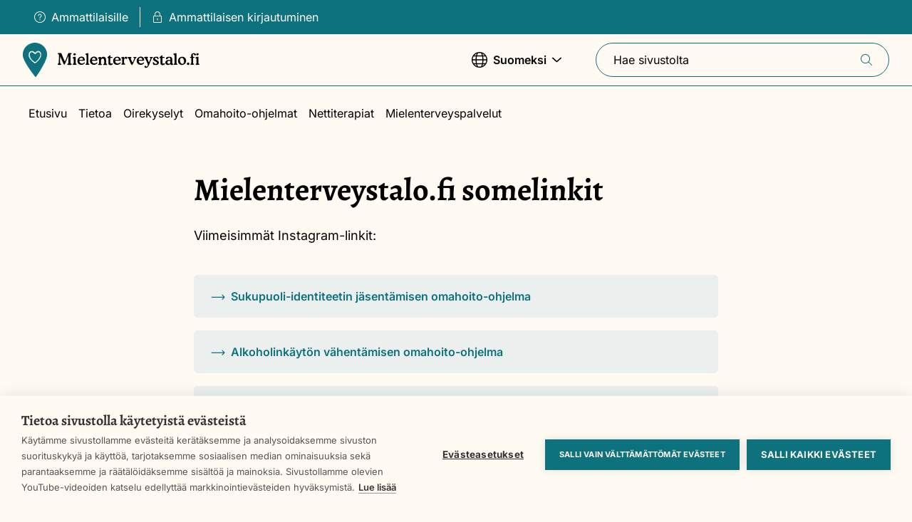

--- FILE ---
content_type: text/html; charset=UTF-8
request_url: https://www.mielenterveystalo.fi/fi/mielenterveystalofi-somelinkit
body_size: 26389
content:
<!DOCTYPE html>
<html lang="fi" dir="ltr" prefix="og: https://ogp.me/ns#">
  <head>
    <meta charset="utf-8" />
<script>var _mtm = window._mtm = window._mtm || [];
_mtm.push({'mtm.startTime': (new Date().getTime()), 'event': 'mtm.Start'});
var d=document, g=d.createElement('script'), s=d.getElementsByTagName('script')[0];
g.async=true; g.src='https://analytiikka2.terveyskyla.fi/js/container_NNBEZOYU.js'; s.parentNode.insertBefore(g,s);</script>
<meta name="description" content="Viimeisimmät Instagram-linkit:" />
<link rel="canonical" href="https://www.mielenterveystalo.fi/fi/mielenterveystalofi-somelinkit" />
<link rel="image_src" href="/themes/custom/mtt/public/img/mtt-og-image-no-text.jpg" />
<meta property="og:site_name" content="Mielenterveystalo.fi" />
<meta property="og:type" content="article" />
<meta property="og:url" content="https://www.mielenterveystalo.fi/fi/mielenterveystalofi-somelinkit" />
<meta property="og:title" content="Mielenterveystalo.fi somelinkit" />
<meta property="og:description" content="Viimeisimmät Instagram-linkit:" />
<meta property="og:image" content="https://www.mielenterveystalo.fi/themes/custom/mtt/public/img/mtt-og-image-no-text.jpg" />
<meta name="twitter:card" content="summary" />
<meta name="twitter:title" content="Mielenterveystalo.fi somelinkit | Mielenterveystalo.fi" />
<meta name="twitter:description" content="Viimeisimmät Instagram-linkit:" />
<meta name="twitter:image" content="https://www.mielenterveystalo.fi/themes/custom/mtt/public/img/mtt-og-image-no-text.jpg" />
<meta name="Generator" content="Drupal 10 (https://www.drupal.org)" />
<meta name="MobileOptimized" content="width" />
<meta name="HandheldFriendly" content="true" />
<meta name="viewport" content="width=device-width, initial-scale=1.0" />
<link rel="icon" href="/themes/custom/mtt/favicon.ico" type="image/vnd.microsoft.icon" />
<link rel="alternate" hreflang="fi" href="https://www.mielenterveystalo.fi/fi/mielenterveystalofi-somelinkit" />

    <title>Mielenterveystalo.fi somelinkit | Mielenterveystalo.fi</title>
    <link rel="stylesheet" media="all" href="/sites/default/files/css/css_gd7TWDgCStqdNBBm5OAb2RcYtJ59faZlqxByFzs9cLY.css?delta=0&amp;language=fi&amp;theme=mtt&amp;include=eJxVyksOgCAMRdENEbok8goVVH6hkOjuHRnj8J5chLJXt4kEhj8Jv3Re1fg2hMJYHdniwGXKnBRzY2TTMRAHetL3-MSu2hfnXZMEo7dOKcRQeQDkICxA" />
<link rel="stylesheet" media="all" href="/sites/default/files/css/css_kZOi-7jUIDtUDRG7-WzKaDnGr6C12nmoZmvRhfNDLoc.css?delta=1&amp;language=fi&amp;theme=mtt&amp;include=eJxVyksOgCAMRdENEbok8goVVH6hkOjuHRnj8J5chLJXt4kEhj8Jv3Re1fg2hMJYHdniwGXKnBRzY2TTMRAHetL3-MSu2hfnXZMEo7dOKcRQeQDkICxA" />

    <script type="application/json" data-drupal-selector="drupal-settings-json">{"path":{"baseUrl":"\/","pathPrefix":"fi\/","currentPath":"node\/2255","currentPathIsAdmin":false,"isFront":false,"currentLanguage":"fi"},"pluralDelimiter":"\u0003","suppressDeprecationErrors":true,"ajaxPageState":{"libraries":"eJx9jUkOwyAQBD-E4ElWA2OMPSyZgSj-fXyL7EMuLVWppEYsuS4rUfQIh8MNF88tHAZ_m6BqQhNyuQ6SCrb7a5Kcdm1STMQA4yRxnja8cxM1qbXEtAwkl655ssWOz10WU8ZwiZsHmw5BEvRNXZTZr8OfsbP26TnrRtHoqYOK81D6AnLwWWA","theme":"mtt","theme_token":null},"ajaxTrustedUrl":{"form_action_p_pvdeGsVG5zNF_XLGPTvYSKCf43t8qZYSwcfZl2uzM":true,"\/fi\/mielenterveystalofi-somelinkit?ajax_form=1":true,"\/fi\/search":true},"gtag":{"tagId":"","consentMode":false,"otherIds":[],"events":[],"additionalConfigInfo":[]},"gtm":{"tagId":null,"settings":{"data_layer":"dataLayer","include_classes":false,"allowlist_classes":"google\nnonGooglePixels\nnonGoogleScripts\nnonGoogleIframes","blocklist_classes":"customScripts\ncustomPixels","include_environment":false,"environment_id":"env-3","environment_token":"RVg-mOf8lsDdnyGM4ZlB9w"},"tagIds":["GTM-WTHNJQL"]},"dataLayer":{"defaultLang":"en","languages":{"fi":{"id":"fi","name":"Finnish","direction":"ltr","weight":-10},"sv":{"id":"sv","name":"Swedish","direction":"ltr","weight":-9},"en":{"id":"en","name":"English","direction":"ltr","weight":-8},"es":{"id":"es","name":"Spanish","direction":"ltr","weight":-7},"it":{"id":"it","name":"Italian","direction":"ltr","weight":-6},"nb":{"id":"nb","name":"Norwegian","direction":"ltr","weight":-5},"pt-pt":{"id":"pt-pt","name":"Portuguese","direction":"ltr","weight":-4},"ru":{"id":"ru","name":"Russian","direction":"ltr","weight":-3},"uk":{"id":"uk","name":"Ukrainian","direction":"ltr","weight":-2},"smn":{"id":"smn","name":"Anar\u00e2\u0161kiel\u00e2n","direction":"ltr","weight":0},"sms":{"id":"sms","name":"Nu\u00f5rtts\u00e4\u00e4\u02b9m\u01e9i\u00f5\u02b9lle","direction":"ltr","weight":1},"se":{"id":"se","name":"Davvis\u00e1megillii","direction":"ltr","weight":2},"et":{"id":"et","name":"Estonian","direction":"ltr","weight":3}}},"userIsPro":false,"proLoginUrl":"https:\/\/www.mielenterveystalo.fi\/fi\/saml_login?ReturnTo=https%3A\/\/www.mielenterveystalo.fi\/fi\/pro","admin_feedback":{"yes_response":"Hienoa! Kiitos palautteesta.","no_response":"Kiitos palautteesta.","custom_text_response_on_no":null,"feedback_prompt_on_yes":true,"feedback_prompt_on_no":true,"feedback_enable_predefined_answers":false,"feedback_prompt":"Halutessasi voit antaa lis\u00e4\u00e4 palautetta.","feedback_allow_cancel":{"active":false,"timeout":3}},"ajax":{"edit-feedback-send":{"callback":"::validateFeedbackMsg","event":"mousedown","keypress":true,"prevent":"click","url":"\/fi\/mielenterveystalofi-somelinkit?ajax_form=1","httpMethod":"POST","dialogType":"ajax","submit":{"_triggering_element_name":"op","_triggering_element_value":"L\u00e4het\u00e4 palaute"}}},"user":{"uid":0,"permissionsHash":"cf4042398fabcb99daf255a4ca3dbf8ef4c670a2de7a2c8b20d6b9c1ff454e90"}}</script>
<script src="/sites/default/files/js/js_pk4RcSVh7OBaznSahQixbtQdJAgDq40VHTsDfq6mzBI.js?scope=header&amp;delta=0&amp;language=fi&amp;theme=mtt&amp;include=eJxdyEEOwyAMBdELIXwk9AHHJTFYcd2quX27TTcjvUGfY5WNuVe0g3BjqWrtSM2caaxgX9C8ny_2K2_mM3UEFBc7VX7gPcyfScxEuQSE5Jd_Z-z43OdMM4JErUK_yR83dA"></script>
<script src="/modules/contrib/google_tag/js/gtag.js?t7b9wg"></script>
<script src="/modules/contrib/google_tag/js/gtm.js?t7b9wg"></script>

  </head>
  <body>
    <noscript><iframe src="https://www.googletagmanager.com/ns.html?id=GTM-WTHNJQL"
                  height="0" width="0" style="display:none;visibility:hidden"></iframe></noscript>

      <div class="dialog-off-canvas-main-canvas" data-off-canvas-main-canvas>
    
<div  class="page">
      

  
<header  class="header">
    <a href="#main-content" class="visually-hidden focusable">
    Siirry pääsisältöön
  </a>

  <div  class="header__bar-wrapper">
    <div  class="header__bar">
            <div  class="header__login-desktop">
                



    

<nav role="navigation" aria-label="User menu"  class="login-menu">
  <div  class="login-menu__list">
    

  
<ul
   class="list-links"
  >
                          

<li  class="list-links__item">
  
                                
                




  
<a
  
  
   class="link link--with-icon"
        href="https://www.mielenterveystalo.fi/fi/ammattilaisille"
  >
      

<svg  class="icon icon--before"

      aria-hidden="true"
  
  
  >
  
  
  <use xlink:href="/themes/custom/mtt/dist/icons.svg#question-circle"></use>
</svg>
  
  Ammattilaisille
  
  </a>
                          </li>
                  

<li  class="list-links__item">
  
                                
                




  
<a
  
  
   class="link link--with-icon"
        href="/fi/saml_login?ReturnTo=https%3A//www.mielenterveystalo.fi/fi/pro"
  >
      

<svg  class="icon icon--before"

      aria-hidden="true"
  
  
  >
  
  
  <use xlink:href="/themes/custom/mtt/dist/icons.svg#lock"></use>
</svg>
  
  Ammattilaisen kirjautuminen
  
  </a>
                          </li>
                  </ul>
    </div>
</nav>


            </div>
    </div>
  </div>

  <div  class="header__inner">
    <div  class="header__main">
            <div  class="header__item header__item--mobile">
                  
<button  class="menu-switcher" aria-expanded="false">
  
  <span  class="open-menu">
    
<span  class="visually-hidden">
      Näytä valikko
  </span>
    

<svg  class="icon"

      aria-hidden="true"
  
  
  >
  
  
  <use xlink:href="/themes/custom/mtt/dist/icons.svg#navigation-menu"></use>
</svg>
  </span>
  <span  class="close-menu">
    
<span  class="visually-hidden">
      Sulje valikko
  </span>
    

<svg  class="icon"

      aria-hidden="true"
  
  
  >
  
  
  <use xlink:href="/themes/custom/mtt/dist/icons.svg#close"></use>
</svg>
  </span>
</button>
              </div>
      
      <div  class="header__item header__item--branding">
                  






<a
  
  
   class="header-branding"
        href="/fi"
  >
  
      
<span  class="visually-hidden">
      Front page
  </span>

    
      
  
<div  class="svg" aria-hidden=true>
      <?xml version="1.0" encoding="utf-8"?>
<!-- Generator: Adobe Illustrator 25.4.1, SVG Export Plug-In . SVG Version: 6.00 Build 0)  -->
<svg version="1.1" xmlns="http://www.w3.org/2000/svg" xmlns:xlink="http://www.w3.org/1999/xlink" x="0px" y="0px"
	 viewBox="0 0 289 56" style="enable-background:new 0 0 289 56;" xml:space="preserve">
<style type="text/css">
	.st0{fill:#0D717E;}
	.st1{fill:#FFFFFF;}
</style>
<path class="st0" d="M39.7,20.3c-0.2,1.9-0.7,3.8-1.3,5.6c-1.6,4.5-3.6,8.9-6.1,13C29.2,44.6,25.8,50,22,55.3
	c-0.6,0.9-1.4,0.9-2.1,0c-1.8-2.4-3.6-4.7-5.4-7.1c-3.1-4.2-6-8.6-8.7-13.1c-1.8-2.9-3.3-6-4.6-9.2c-1-2.3-1.4-4.8-1.3-7.2
	c0.2-4.2,1.7-8.1,4.4-11.4C7,4.2,10.6,1.8,14.6,0.7c2.5-0.7,5.1-0.9,7.7-0.5c6.8,0.9,12,4.5,15.3,10.5C39.1,13.7,39.8,17,39.7,20.3"
	/>
<path class="st1" d="M20.4,18.7c-0.7-0.2-1.7-1.1-2.3-1.5c-0.9-0.8-2-1.3-3.1-1.6c-3.1-0.7-4,3.3-3.5,5.7c1,4.4,2.5,5.9,5.6,8.6
	c0.8,0.6,1.6,1.2,2.5,1.7c0.2,0.1,0.4,0.2,0.6,0.2c0.2,0,0.4-0.1,0.6-0.2c3.6-3,4.6-4.1,6.9-8.2c1.4-2.5,1.6-4.8,0-6.6
	c-0.4-0.5-1-0.9-1.6-1.1c-0.6-0.2-1.3-0.2-1.9,0c-0.8,0.3-1.5,0.8-2.1,1.5C21.7,17.5,20.9,18.9,20.4,18.7L20.4,18.7z M19.7,15.9
	c0.1,0.1,0.2,0.1,0.3,0.2c0.1,0,0.2,0.1,0.3,0.1c0.1,0,0.2,0,0.3-0.1c0.1,0,0.2-0.1,0.3-0.2l0.1-0.1c0.1-0.1,0.2-0.3,0.3-0.4
	c1-0.9,2.2-1.9,3.5-1.9c0.8,0,1.6,0.2,2.3,0.5c0.7,0.3,1.3,0.8,1.8,1.5c1.5,2,1.5,5,0.6,7.3c-0.8,2.1-1.9,4-3.3,5.6
	c-0.9,1.2-2,2.2-3.1,3.2c-1,0.8-1.7,1.3-2.7,2c-0.1,0.1-0.3,0.2-0.5,0.2c-0.2,0-0.3-0.1-0.5-0.2c-2.3-1.6-4.5-3.4-6.4-5.5
	c-1.2-1.4-2.2-3.1-2.9-4.8c-0.9-2.4-0.9-5.6,0.7-7.7c0.5-0.7,1.3-1.3,2.1-1.6c0.9-0.3,1.8-0.4,2.7-0.3C17.3,14,18.5,14.8,19.7,15.9"
	/>
<g>
	<path d="M114.1,29.5h6.4l0,0c0.7,0,1.1-0.1,1.2-0.3c0.2-0.3,0.3-0.7,0.2-1.1c0-0.7-0.1-1.4-0.3-2.1c-0.3-0.7-0.6-1.3-1.1-1.8
		c-0.5-0.5-1.2-0.9-1.8-1.1c-0.7-0.2-1.4-0.4-2.1-0.3c-0.9,0-1.8,0.1-2.6,0.5c-0.8,0.3-1.6,0.8-2.2,1.5c-0.6,0.7-1.1,1.4-1.5,2.3
		c-0.3,0.9-0.5,1.8-0.4,2.7c0,0.9,0.1,1.7,0.4,2.5c0.3,0.8,0.8,1.5,1.4,2.1c0.9,0.9,2,1.5,3.2,1.7c1.2,0.3,2.5,0.2,3.7-0.3
		c0.8-0.3,1.5-0.8,2.2-1.3c0.3-0.3,0.6-0.5,0.9-0.9c0.2-0.2,0.3-0.5,0.3-0.8c0-0.1,0-0.2,0-0.2c0-0.1-0.1-0.1-0.1-0.2
		c-0.1-0.1-0.1-0.1-0.2-0.1c-0.1,0-0.2,0-0.3,0c-0.4,0.1-0.7,0.3-1,0.5c-0.2,0.2-0.4,0.3-0.5,0.4c-0.4,0.3-0.8,0.5-1.3,0.6
		c-0.4,0.1-0.9,0.2-1.4,0.2c-1.1,0-2.1-0.4-2.8-1.1s-1.2-1.7-1.2-2.8c0-0.3,0-0.5,0.1-0.6C113.5,29.5,113.8,29.5,114.1,29.5z
		 M113.2,27.6c0-0.4,0.1-0.8,0.2-1.1c0.1-0.4,0.3-0.7,0.6-1c0.3-0.3,0.6-0.5,0.9-0.6c0.4-0.1,0.7-0.2,1.1-0.2c0.4,0,0.8,0.1,1.2,0.2
		c0.4,0.1,0.7,0.4,1,0.6c0.3,0.3,0.5,0.6,0.6,1c0.1,0.4,0.2,0.7,0.2,1.1c0,0.1,0,0.1,0,0.2c0,0.1-0.1,0.1-0.1,0.2
		c-0.2,0.1-0.4,0.1-0.7,0.1H114c-0.2,0-0.4,0-0.6-0.1h0c-0.1,0-0.1-0.1-0.1-0.2S113.2,27.6,113.2,27.6z"/>
	<path d="M87.4,34.6c-0.2-0.1-0.3-0.1-0.5-0.2c-0.1-0.1-0.2-0.2-0.3-0.3s-0.1-0.2-0.1-0.4c-0.1-0.6-0.1-1.2-0.1-1.7
		c0-0.7,0-1.7,0-3.2v-0.1l0.1-3.3V24c0-0.3,0-0.6-0.2-0.8c-0.1-0.1-0.1-0.2-0.2-0.2s-0.2-0.1-0.3-0.1c-0.5,0-0.9,0.1-1.4,0.2
		c-0.7,0.2-1.3,0.4-2,0.6c-0.3,0.1-0.6,0.3-0.8,0.5c-0.1,0.1-0.1,0.1-0.2,0.2c0,0.1-0.1,0.2-0.1,0.3c0,0.3,0.3,0.5,0.8,0.7
		c0.2,0.1,0.4,0.1,0.6,0.2c0.2,0.1,0.3,0.3,0.4,0.8c0.1,0.9,0.1,1.8,0.1,2.7v3.3c0,0.5,0,1-0.1,1.4c0,0.1-0.1,0.3-0.2,0.4
		c-0.1,0.1-0.2,0.2-0.3,0.3c-0.1,0-0.2,0.1-0.3,0.1c-0.4,0.2-0.6,0.4-0.6,0.7c0,0.2,0.1,0.4,0.2,0.5c0.1,0.1,0.3,0.2,0.5,0.3
		c0.9,0.2,1.7,0.3,2.6,0.2c0.8,0,1.6,0,2.3-0.2c0.4-0.1,0.6-0.4,0.6-0.7S87.9,34.8,87.4,34.6z"/>
	<path d="M137.1,34.6c-0.1,0-0.2-0.1-0.3-0.1c-0.2-0.1-0.4-0.3-0.5-0.5c-0.1-0.4-0.2-0.9-0.1-1.3v-3.4c0-1-0.1-2.1-0.3-3.1
		c-0.1-0.6-0.4-1.2-0.8-1.7c-0.4-0.5-0.9-0.8-1.5-1.1c-0.6-0.3-1.2-0.4-1.8-0.4c-1.2,0-2.3,0.5-3.1,1.3l-0.3,0.3l-0.3,0.3
		c0,0,0,0-0.1,0h-0.1c0,0-0.1,0-0.1,0c0,0,0-0.1,0-0.1v-0.8c0-0.2,0-0.4-0.2-0.6c-0.1-0.1-0.1-0.1-0.2-0.2c-0.1,0-0.2,0-0.3,0
		c-0.5,0-0.9,0.1-1.3,0.2c-0.6,0.2-1.3,0.4-1.9,0.6c-0.3,0.1-0.6,0.3-0.8,0.5c-0.1,0.1-0.1,0.1-0.2,0.2c0,0.1-0.1,0.2-0.1,0.3
		c0,0.3,0.3,0.5,0.8,0.7c0.2,0.1,0.4,0.1,0.6,0.2c0.2,0.1,0.3,0.3,0.4,0.8c0.1,0.9,0.1,1.8,0.1,2.7v3.2c0,0.5,0,1-0.1,1.4
		c0,0.1-0.1,0.3-0.2,0.4c-0.1,0.1-0.2,0.2-0.3,0.3c-0.1,0-0.2,0.1-0.3,0.1c-0.4,0.2-0.6,0.4-0.6,0.7c0,0.2,0.1,0.4,0.2,0.5
		c0.1,0.1,0.3,0.2,0.5,0.3c0.9,0.2,1.7,0.3,2.6,0.2c0.8,0,1.6,0,2.3-0.2c0.4-0.1,0.6-0.4,0.6-0.7s-0.2-0.5-0.7-0.7
		c-0.2-0.1-0.3-0.1-0.5-0.2c-0.1-0.1-0.2-0.1-0.2-0.2c-0.1-0.1-0.1-0.2-0.1-0.3c-0.1-0.5-0.1-1.1-0.1-1.6c0-1.7,0-2.9,0.1-3.6
		c0-0.5,0.2-1.1,0.4-1.6c0.2-0.4,0.6-0.8,1-1.1c0.4-0.3,0.9-0.4,1.3-0.4c0.4,0,0.8,0,1.1,0.2c0.3,0.2,0.6,0.5,0.8,0.8
		c0.4,0.7,0.6,2.4,0.6,5.2c0,0.7,0,1.3-0.1,2c0,0.1-0.1,0.3-0.1,0.4c-0.1,0.1-0.2,0.2-0.3,0.3c-0.2,0.1-0.3,0.2-0.5,0.2
		c-0.4,0.2-0.6,0.4-0.6,0.7s0.2,0.5,0.6,0.7c0.8,0.2,1.6,0.2,2.4,0.2c0.9,0,1.7,0,2.6-0.2c0.2,0,0.3-0.1,0.4-0.3
		c0.1-0.1,0.2-0.3,0.2-0.5C137.8,35,137.6,34.8,137.1,34.6z"/>
	<path d="M147,34c-0.1-0.1-0.3-0.2-0.5-0.2c-0.3,0-0.6,0.1-0.9,0.2c-0.3,0.1-0.7,0.2-1.1,0.2c-0.2,0-0.4,0-0.6-0.1
		c-0.2-0.1-0.3-0.2-0.5-0.3c-0.2-0.3-0.3-1-0.3-2.1v-6.4c0-0.1,0-0.2,0.1-0.3c0,0,0.1-0.1,0.1-0.1c0,0,0.1,0,0.1,0h2.7
		c0.1,0,0.2,0,0.2,0c0.1,0,0.1-0.1,0.2-0.1c0.1-0.1,0.1-0.3,0.1-0.5v-0.3c0-0.2,0-0.3-0.1-0.5c-0.1-0.1-0.3-0.1-0.4-0.1h-2.9v-2.4
		c0-0.1,0-0.1,0-0.2c0-0.1-0.1-0.1-0.1-0.1c-0.1-0.1-0.3-0.1-0.4-0.1c-0.3,0-0.9,0.4-1.8,1.2l-0.5,0.4l-0.6,0.5
		c-0.9,0.8-1.4,1.3-1.4,1.6v0.3c0,0.1,0,0.1,0,0.2c0,0.1,0,0.1,0.1,0.2c0.1,0.1,0.2,0.1,0.4,0.1h1.2v7c0,0.9,0,1.8,0.2,2.7
		c0.1,0.4,0.3,0.8,0.6,1.1c0.3,0.3,0.7,0.5,1.1,0.6c0.5,0.1,1,0.2,1.4,0.2c0.9,0,1.7-0.2,2.5-0.7c0.7-0.4,1.4-0.9,1.4-1.4
		C147.4,34.2,147.1,34.1,147,34z"/>
	<path d="M284.2,20.2C284.2,20.2,284.2,20.2,284.2,20.2C284.1,20.2,284.1,20.2,284.2,20.2L284.2,20.2z"/>
	<path d="M93.5,29.5l6.4,0c0.6,0,1.1-0.1,1.2-0.3c0.2-0.3,0.3-0.7,0.2-1.1c0-0.7-0.1-1.4-0.3-2.1c-0.3-0.7-0.6-1.3-1.1-1.8
		c-0.5-0.5-1.2-0.9-1.8-1.1c-0.7-0.2-1.4-0.4-2.1-0.3c-0.9,0-1.8,0.1-2.6,0.5c-0.8,0.3-1.6,0.8-2.2,1.5c-0.6,0.7-1.1,1.5-1.5,2.3
		c-0.3,0.9-0.5,1.8-0.4,2.7c0,0.9,0.1,1.7,0.4,2.5s0.8,1.5,1.4,2.1c0.9,0.9,2,1.5,3.2,1.7c1.2,0.3,2.5,0.2,3.7-0.3
		c0.8-0.3,1.5-0.8,2.2-1.3c0.3-0.3,0.6-0.5,0.9-0.9c0.2-0.2,0.3-0.5,0.3-0.8c0-0.1,0-0.2,0-0.2c0-0.1-0.1-0.1-0.1-0.2
		c-0.1-0.1-0.1-0.1-0.2-0.1c-0.1,0-0.2,0-0.3,0c-0.4,0.1-0.7,0.3-1,0.5c-0.2,0.2-0.4,0.3-0.5,0.4c-0.4,0.3-0.8,0.5-1.3,0.7
		c-0.4,0.1-0.9,0.2-1.4,0.2c-0.5,0-1-0.1-1.5-0.3c-0.5-0.2-0.9-0.5-1.3-0.9c-0.4-0.4-0.7-0.8-0.9-1.3s-0.3-1-0.3-1.5
		c0-0.3,0-0.5,0.1-0.6C92.9,29.6,93.2,29.5,93.5,29.5z M92.6,27.6c0-0.4,0.1-0.8,0.2-1.1c0.1-0.4,0.3-0.7,0.6-1
		c0.3-0.3,0.6-0.5,0.9-0.6c0.4-0.1,0.7-0.2,1.1-0.2c0.4,0,0.8,0.1,1.2,0.2c0.4,0.1,0.7,0.4,1,0.6c0.3,0.3,0.5,0.6,0.6,1
		s0.2,0.7,0.2,1.1c0,0.1,0,0.1,0,0.2c0,0.1-0.1,0.1-0.1,0.2c-0.2,0.1-0.4,0.1-0.7,0.1h-4.2c-0.2,0-0.4,0-0.6-0.1v0
		c-0.1,0-0.1-0.1-0.1-0.2C92.6,27.7,92.5,27.7,92.6,27.6z"/>
	<path d="M83.2,20.2L83.2,20.2c0.4,0.3,0.9,0.4,1.4,0.4c0.6,0,1.1-0.2,1.5-0.5c0.3-0.2,0.5-0.6,0.6-1c0.1-0.4-0.1-0.8-0.3-1.1
		c-0.1-0.1-0.1-0.2-0.2-0.2c-0.4-0.3-0.9-0.5-1.4-0.5c-0.5,0-1.1,0.2-1.5,0.5c-0.2,0.2-0.3,0.3-0.5,0.6c-0.1,0.2-0.2,0.5-0.2,0.7
		c0,0.2,0,0.4,0.1,0.6S83,20.1,83.2,20.2z"/>
	<path d="M108.3,34.6c-0.3-0.1-0.5-0.2-0.7-0.4c-0.2-0.4-0.3-0.8-0.3-1.2c0-0.6-0.1-2.1-0.1-4.4c0-3.1,0-6.3,0.1-9.3v-1
		c0-0.3,0-0.6-0.2-0.9c-0.1-0.1-0.1-0.1-0.2-0.2c-0.1,0-0.2-0.1-0.3-0.1c-0.5,0-0.9,0.1-1.3,0.2c-0.6,0.1-1.2,0.3-1.7,0.5
		c-0.4,0.1-0.8,0.3-1.2,0.5c-0.1,0.1-0.1,0.1-0.2,0.2c0,0.1-0.1,0.2-0.1,0.3c0,0.3,0.3,0.5,0.8,0.7c0.3,0.1,0.5,0.2,0.8,0.3
		c0.2,0.1,0.3,0.5,0.4,1.1c0.1,0.6,0.1,2,0.1,4.2v3.5l0,0v2c0,0.9,0,1.7-0.1,2.6c0,0.4-0.1,0.7-0.3,1c-0.2,0.2-0.4,0.3-0.7,0.4
		c-0.4,0.2-0.6,0.4-0.6,0.6c0,0.2,0.1,0.4,0.2,0.5c0.1,0.1,0.3,0.2,0.5,0.3c0.9,0.2,1.7,0.3,2.6,0.2c0.8,0,1.6,0,2.3-0.2
		c0.2,0,0.3-0.1,0.4-0.2c0.1-0.1,0.1-0.3,0.1-0.5c0-0.2,0-0.3-0.1-0.5C108.6,34.7,108.5,34.6,108.3,34.6z"/>
	<path d="M284.2,20.2c0.4,0.3,0.9,0.4,1.4,0.4c0.5,0,1.1-0.2,1.5-0.5c0.2-0.1,0.3-0.3,0.4-0.4c0.1-0.2,0.2-0.4,0.2-0.6
		c0-0.2,0-0.4,0-0.6c-0.1-0.2-0.1-0.4-0.3-0.5c-0.1-0.1-0.2-0.2-0.2-0.3c-0.4-0.3-0.9-0.5-1.4-0.5c-0.5,0-1.1,0.2-1.5,0.5
		c-0.2,0.2-0.3,0.3-0.4,0.6c-0.1,0.2-0.2,0.5-0.1,0.7c0,0.2,0,0.4,0.1,0.6C283.8,19.9,284,20.1,284.2,20.2z"/>
	<path d="M218.9,28.4l-0.1-0.1c-0.8-0.3-1.5-0.8-2.1-1.3c-0.3-0.3-0.5-0.6-0.5-1c0-0.4,0.1-0.8,0.4-1.1l0,0c0.3-0.3,0.8-0.4,1.2-0.4
		c0.4,0,0.9,0.1,1.2,0.3c0.4,0.3,0.8,0.7,1,1.1c0.2,0.3,0.4,0.6,0.7,0.9c0.2,0.1,0.4,0.2,0.6,0.2c0.1,0,0.2,0,0.3-0.1
		c0.1,0,0.2-0.1,0.2-0.2c0.1-0.2,0.2-0.5,0.2-0.7c0-0.8-0.2-1.5-0.6-2.1c-0.4-0.7-0.8-1-1.2-1c-0.1,0-0.3,0-0.4,0.1
		c-0.2,0.1-0.4,0.1-0.6,0.2c-0.3-0.1-0.6-0.1-0.9-0.2c-0.3,0-0.6,0-0.9,0c-1.1,0-2.2,0.3-3,1c-0.4,0.3-0.7,0.8-0.9,1.2
		c-0.2,0.5-0.3,1-0.3,1.5c0,0.8,0.2,1.5,0.7,2.1c0.8,0.8,1.7,1.4,2.8,1.9c0.2,0.1,0.4,0.2,0.7,0.4c1.5,0.7,2.2,1.4,2.2,2.1
		c0,0.2,0,0.4-0.1,0.6c-0.1,0.2-0.2,0.4-0.4,0.5c-0.4,0.3-0.9,0.5-1.4,0.4c-0.5,0-1-0.1-1.4-0.3c-0.4-0.2-0.8-0.4-1.1-0.8
		c-0.2-0.2-0.4-0.5-0.5-0.8c-0.4-0.7-0.8-1-1.2-1c-0.1,0-0.2,0-0.3,0.1c-0.1,0-0.2,0.1-0.2,0.2c-0.2,0.2-0.3,0.4-0.3,0.7
		c0,0.7,0.1,1.4,0.4,2c0.1,0.5,0.4,1,0.8,1.4c0.1,0.1,0.2,0.1,0.3,0.2c0.1,0,0.2,0.1,0.3,0.1c0.1,0,0.3,0,0.4-0.1
		c0.1-0.1,0.3-0.1,0.4-0.2c0.5,0.1,1,0.2,1.4,0.2v0c0.3,0.1,0.7,0.1,1,0.1c1.3,0,2.5-0.4,3.5-1.2c0.4-0.4,0.8-0.8,1-1.3
		c0.2-0.5,0.4-1.1,0.4-1.6C222.5,30.9,221.3,29.6,218.9,28.4z"/>
	<path d="M245.3,34.2c-0.2,0-0.3-0.1-0.4-0.1c-0.1,0-0.2-0.1-0.2-0.2c-0.1-0.1-0.1-0.2-0.1-0.3c-0.1-0.4-0.1-0.7-0.1-1.1l-0.1-4.2
		c0-0.9-0.1-1.8-0.2-2.6c-0.1-0.5-0.3-0.9-0.6-1.3c-0.4-0.5-1-0.9-1.6-1.1c-0.8-0.3-1.6-0.4-2.5-0.4c-1.3,0-2.7,0.2-3.9,0.8
		c-1,0.5-1.5,1.2-1.5,2.1c0,0.3,0.1,0.6,0.3,0.9c0.1,0.1,0.2,0.2,0.4,0.3c0.1,0.1,0.3,0.1,0.4,0.1c0.3,0,0.7-0.1,0.9-0.3
		c0.3-0.2,0.5-0.4,0.7-0.7c0.1-0.1,0.2-0.3,0.3-0.3c0.3-0.4,0.7-0.6,1.1-0.9c0.4-0.2,0.8-0.3,1.3-0.3c0.3,0,0.5,0,0.8,0.1
		c0.2,0.1,0.5,0.3,0.6,0.5c0.4,0.5,0.5,1.1,0.5,1.8v1.4c-0.5-0.1-0.9-0.1-1.3-0.2c-0.4,0-0.8-0.1-1.1-0.1c-1.8,0-3.2,0.4-4.2,1.2
		c-0.5,0.4-0.9,0.9-1.2,1.4c-0.3,0.6-0.4,1.2-0.4,1.8c0,0.5,0.1,1.1,0.3,1.6c0.2,0.5,0.5,0.9,0.9,1.3c0.8,0.8,1.9,1.1,3.1,1.1
		c1.2,0,2.3-0.4,3.2-1.1c0.2-0.1,0.4-0.2,0.6-0.3c0.2,0.2,0.5,0.4,0.7,0.7c0.1,0.2,0.3,0.3,0.5,0.5c0.2,0.1,0.4,0.2,0.7,0.2
		c0.7,0,1.4-0.2,2-0.5c0.6-0.3,0.9-0.7,0.9-1.1C246.1,34.6,245.8,34.4,245.3,34.2z M240.8,33.8c-0.3,0.2-0.5,0.4-0.9,0.5
		c-0.3,0.1-0.6,0.1-1,0.1c-0.7,0-1.3-0.2-1.8-0.6c-0.2-0.2-0.4-0.5-0.5-0.8c-0.1-0.3-0.2-0.6-0.2-0.9c0-0.3,0.1-0.7,0.2-1
		c0.2-0.3,0.4-0.6,0.7-0.8c0.6-0.5,1.4-0.7,2.2-0.6c0.3,0,0.6,0,0.9,0.1c0.3,0,0.6,0.1,1,0.2l-0.1,1.9
		C241.4,32.6,241.2,33.3,240.8,33.8z"/>
	<path d="M152.1,29.5l6.4,0c0.5,0,1.1,0,1.6-0.3c0.2-0.3,0.3-0.7,0.2-1.1c-0.1-1.5-0.7-2.8-1.8-3.8c-1.1-1-2.5-1.5-4-1.4
		c-0.9,0-1.8,0.1-2.6,0.5c-0.8,0.3-1.6,0.8-2.2,1.5c-0.6,0.7-1.1,1.4-1.5,2.3c-0.3,0.9-0.5,1.8-0.4,2.7c0,0.9,0.1,1.7,0.4,2.5
		c0.3,0.8,0.8,1.5,1.4,2.1c0.9,0.9,2,1.5,3.2,1.7s2.5,0.2,3.7-0.3c0.8-0.3,1.5-0.8,2.2-1.3c0.3-0.3,0.6-0.5,0.9-0.9
		c0.2-0.3,0.7-0.5,0.7-0.8c0-0.1,0-0.2,0-0.2c0-0.1-0.1-0.1-0.1-0.2c-0.3-0.1-0.6-0.2-0.9-0.2c-0.4,0.1-0.7,0.3-1,0.5
		c-0.2,0.2-0.4,0.3-0.5,0.4c-0.4,0.3-0.8,0.5-1.3,0.7c-0.4,0.1-0.9,0.2-1.4,0.2c-1.1,0-2.1-0.4-2.8-1.2c-0.7-0.7-1.2-1.7-1.2-2.8
		c0-0.3,0-0.5,0.1-0.6C151.6,29.6,151.9,29.5,152.1,29.5z M151.3,27.5c0-0.4,0.1-0.8,0.2-1.1c0.1-0.4,0.3-0.7,0.6-1
		c0.3-0.3,0.6-0.5,0.9-0.6s0.7-0.2,1.1-0.2c0.4,0,0.8,0.1,1.2,0.2c0.4,0.1,0.7,0.4,1,0.6c0.3,0.3,0.5,0.6,0.6,1
		c0.1,0.4,0.2,0.7,0.2,1.1c0,0.1,0,0.1,0,0.2s-0.1,0.1-0.1,0.2c-0.2,0.1-0.4,0.1-0.7,0.1h-4.2c-0.2,0-0.4,0-0.6-0.1l0,0
		c-0.1,0-0.1-0.1-0.1-0.2C151.3,27.7,151.3,27.6,151.3,27.5z"/>
	<path d="M252.4,34.6c-0.3-0.1-0.5-0.2-0.7-0.4c-0.2-0.4-0.3-0.8-0.3-1.2c-0.1-0.6-0.1-2.1-0.1-4.4c0-3.1,0-6.3,0.1-9.3v-1
		c0-0.3,0-0.6-0.2-0.9c-0.1-0.1-0.1-0.1-0.2-0.2c-0.1,0-0.2-0.1-0.3-0.1c-0.5,0-0.9,0.1-1.4,0.2c-0.6,0.1-1.2,0.3-1.7,0.5
		c-0.4,0.1-0.8,0.3-1.2,0.5c-0.1,0.1-0.1,0.1-0.2,0.2c0,0.1-0.1,0.2-0.1,0.3c0,0.3,0.3,0.5,0.8,0.7c0.3,0.1,0.5,0.2,0.8,0.3
		c0.2,0.1,0.3,0.5,0.4,1.1c0.1,0.6,0.1,2,0.1,4.2v3.5l0.1,0v2c0,0.9,0,1.7-0.1,2.6c0,0.4-0.1,0.7-0.3,1c-0.2,0.2-0.4,0.3-0.7,0.4
		c-0.4,0.2-0.6,0.4-0.6,0.6c0,0.2,0.1,0.4,0.2,0.5c0.1,0.1,0.3,0.2,0.5,0.3c0.9,0.2,1.7,0.3,2.6,0.2c0.8,0,1.6,0,2.3-0.2
		c0.4-0.1,0.7-0.4,0.7-0.7c0-0.2-0.1-0.3-0.2-0.5C252.7,34.7,252.5,34.6,252.4,34.6z"/>
	<path d="M271.4,32.7c-0.4-0.2-0.9-0.3-1.3-0.2s-0.9,0.3-1.2,0.7c-0.3,0.4-0.5,0.8-0.5,1.3c0,0.5,0.2,1,0.6,1.4
		c0.3,0.3,0.8,0.5,1.2,0.6c0.5,0,0.9-0.1,1.3-0.3c0.4-0.3,0.7-0.6,0.8-1.1c0.1-0.4,0.1-0.9-0.1-1.4
		C272.2,33.2,271.8,32.9,271.4,32.7z"/>
	<path d="M288.3,34.6c-0.2-0.1-0.3-0.1-0.5-0.2c-0.1-0.1-0.2-0.2-0.3-0.3c-0.1-0.1-0.1-0.2-0.1-0.4c-0.1-0.6-0.1-1.2-0.1-1.7
		c0-0.7,0-1.7,0-3.2v-0.1l0.1-3.3V24c0-0.3,0-0.6-0.2-0.8c-0.1-0.1-0.1-0.2-0.2-0.2c-0.1,0-0.2-0.1-0.3-0.1c-0.5,0-0.9,0.1-1.4,0.2
		c-0.7,0.2-1.3,0.4-2,0.6c-0.3,0.1-0.6,0.3-0.8,0.5c-0.1,0.1-0.1,0.1-0.2,0.2c0,0.1-0.1,0.2-0.1,0.3c0,0.3,0.3,0.5,0.8,0.7
		c0.2,0.1,0.4,0.1,0.6,0.2c0.2,0.1,0.3,0.3,0.4,0.8c0.1,0.9,0.1,1.8,0.1,2.7v3.3c0,0.5,0,1-0.1,1.4c0,0.1-0.1,0.3-0.2,0.4
		c-0.1,0.1-0.2,0.2-0.3,0.3c-0.1,0-0.2,0.1-0.3,0.1c-0.4,0.2-0.6,0.4-0.6,0.7c0,0.2,0.1,0.4,0.2,0.5c0.1,0.1,0.3,0.2,0.5,0.3
		c0.9,0.2,1.7,0.3,2.6,0.2c0.8,0,1.6,0,2.3-0.2c0.4-0.1,0.6-0.4,0.6-0.7C289,35,288.8,34.8,288.3,34.6z"/>
	<path d="M283,20.1c0.1-0.2,0.1-0.3,0.1-0.5c0-0.3-0.1-0.7-0.2-1s-0.4-0.6-0.7-0.7c-0.7-0.5-1.5-0.7-2.4-0.7
		c-1.2-0.1-2.4,0.3-3.3,1.1c-0.4,0.4-0.7,0.9-0.9,1.4c-0.2,0.5-0.3,1.1-0.3,1.7c0,0.3,0,0.6,0,0.9c0,0.3,0.1,0.7,0.1,1H274
		c-0.1,0-0.2,0-0.2,0c-0.1,0-0.1,0.1-0.2,0.1c-0.1,0.1-0.1,0.3-0.1,0.5v0.3c0,0.2,0,0.3,0.1,0.5c0.1,0.1,0.1,0.1,0.2,0.1
		c0.1,0,0.1,0,0.2,0h1.5v7.5c0,0.5,0,1-0.1,1.5c0,0.1-0.1,0.2-0.2,0.3c-0.1,0.1-0.2,0.2-0.3,0.3l-0.3,0.1c-0.4,0.1-0.6,0.4-0.6,0.6
		c0,0.2,0.1,0.3,0.2,0.5c0.1,0.1,0.3,0.2,0.4,0.3c0.8,0.2,1.7,0.2,2.5,0.2c0.8,0,1.7,0,2.5-0.2c0.4-0.1,0.6-0.4,0.6-0.7
		s-0.3-0.6-0.8-0.8c-0.2-0.1-0.4-0.1-0.5-0.2c-0.1-0.1-0.2-0.2-0.2-0.3c-0.1-0.1-0.1-0.2-0.1-0.4c-0.1-0.7-0.1-1.5-0.1-2.2v-6.6h1.9
		c0.1,0,0.2,0,0.2,0c0.1,0,0.1-0.1,0.2-0.1c0.1-0.1,0.1-0.3,0.1-0.5v-0.3c0-0.2,0-0.3-0.1-0.5c-0.1-0.1-0.3-0.1-0.4-0.1h-1.9
		c0-0.7-0.1-1.4-0.3-2l0,0c-0.1-0.5-0.2-1-0.3-1.4c0-0.2,0-0.3,0.1-0.4c0.1-0.1,0.1-0.3,0.2-0.4c0.1-0.1,0.2-0.2,0.4-0.2
		c0.1-0.1,0.3-0.1,0.4-0.1c0.3,0,0.5,0.1,0.8,0.3c0.2,0.2,0.4,0.4,0.5,0.7c0.1,0.2,0.2,0.4,0.2,0.5c0.1,0.2,0.3,0.4,0.6,0.5
		c0.2,0.1,0.5,0.2,0.7,0.2c0.2,0,0.3,0,0.5-0.1c0.2-0.1,0.3-0.1,0.5-0.3C282.8,20.4,282.9,20.3,283,20.1z"/>
	<path d="M265.3,24.8c-0.6-0.6-1.3-1.1-2.1-1.4c-0.8-0.3-1.6-0.5-2.5-0.4c-1.8,0-3.5,0.6-4.7,1.8c-1.3,1.2-2,2.9-2.1,4.6
		c0,0.1,0,0.2,0,0.3c0,0.9,0.1,1.8,0.4,2.6c0.3,0.8,0.8,1.6,1.4,2.2c0.6,0.6,1.3,1.1,2.1,1.4s1.7,0.5,2.5,0.5c0.9,0,1.8-0.1,2.6-0.5
		c0.8-0.3,1.6-0.9,2.2-1.5v0c0.6-0.7,1.1-1.5,1.5-2.3s0.5-1.8,0.5-2.7c0-0.9-0.1-1.7-0.4-2.5C266.4,26.1,265.9,25.4,265.3,24.8z
		 M263,33.6c-0.2,0.3-0.5,0.6-0.9,0.8c-0.4,0.2-0.8,0.3-1.2,0.3c-1,0-1.9-0.6-2.7-1.7c-0.8-1.3-1.2-2.8-1.1-4.3
		c-0.1-1,0.2-2,0.8-2.8l0,0c0.2-0.3,0.5-0.6,0.9-0.8c0.4-0.2,0.8-0.3,1.2-0.3c1,0,1.9,0.5,2.7,1.7c0.8,1.3,1.2,2.8,1.1,4.3
		C263.9,31.8,263.6,32.8,263,33.6z"/>
	<path d="M185.6,23.4c-0.6-0.2-1.3-0.2-1.9-0.2c-0.7,0-1.5,0-2.2,0.2c-0.2,0-0.3,0.1-0.4,0.3c-0.1,0.1-0.2,0.3-0.2,0.5
		c0,0.3,0.2,0.5,0.6,0.6l0.4,0.1c0.1,0.1,0.2,0.2,0.3,0.3c0.1,0.1,0.1,0.3,0.1,0.5c-0.1,0.6-0.2,1.2-0.5,1.7
		c-0.3,0.8-0.8,1.9-1.4,3.3c-0.2,0.4-0.4,0.8-0.6,1.1c-0.2,0.2-0.3,0.3-0.4,0.3c-0.1,0-0.3-0.2-0.5-0.5c-0.2-0.4-0.6-1.2-1.1-2.5
		c-0.5-1.2-0.8-2-1-2.5c-0.1-0.3-0.2-0.7-0.3-1c0-0.2,0.2-0.3,0.6-0.5c0.1-0.1,0.3-0.1,0.4-0.2c0.1,0,0.2-0.1,0.2-0.2
		c0.1-0.1,0.1-0.3,0.1-0.4c0-0.2-0.1-0.3-0.2-0.5c-0.1-0.1-0.3-0.2-0.4-0.3c-0.8-0.2-1.6-0.2-2.4-0.2c-0.9,0-1.8,0-2.8,0.2
		c-0.4,0.1-0.7,0.4-0.7,0.7c0,0.4,0.2,0.5,0.7,0.8c0.2,0.1,0.3,0.1,0.4,0.2c0.4,0.2,0.9,1.1,1.5,2.7c0.3,0.8,0.6,1.4,0.8,1.9
		c0.7,1.9,1.6,3.7,2.5,5.5c0.5,0.8,0.9,1.3,1.3,1.3c0.6,0,1.8-2.2,3.8-6.7l0,0l0.6-1.2l0.3-0.8c0.7-1.7,1.3-2.6,1.7-2.8
		c0.1-0.1,0.3-0.1,0.4-0.2c0.5-0.1,0.7-0.4,0.7-0.8c0-0.2-0.1-0.3-0.2-0.4C185.9,23.5,185.7,23.4,185.6,23.4z"/>
	<path d="M170.1,23.5c-0.2-0.2-0.4-0.3-0.7-0.4c-0.2-0.1-0.5-0.1-0.8-0.1c-0.5,0-1.1,0.2-1.5,0.5c-0.5,0.4-1,1-1.4,1.6l-0.1,0
		c0-0.1,0-0.2,0-0.3l0,0.1c-0.1-1.2-0.4-1.8-0.8-1.8c-0.4,0-0.8,0.1-1.2,0.2c-0.6,0.1-1.2,0.3-1.7,0.5c-0.3,0.1-0.6,0.2-0.8,0.4
		c-0.1,0.1-0.1,0.2-0.2,0.2c0,0.1-0.1,0.2-0.1,0.3c0,0.3,0.3,0.5,0.8,0.7c0.2,0.1,0.4,0.1,0.6,0.2c0.2,0.1,0.3,0.4,0.4,0.9
		c0.1,1,0.1,2.1,0.1,3.1v2.6c0,0.5,0,1-0.1,1.4c-0.1,0.3-0.2,0.5-0.5,0.6l-0.4,0.1c-0.4,0.1-0.6,0.4-0.6,0.7c0,0.2,0.1,0.4,0.2,0.5
		c0.1,0.1,0.3,0.2,0.5,0.3c1.7,0.3,3.4,0.3,5.1,0c0.5-0.1,0.7-0.4,0.7-0.7c0-0.3-0.3-0.6-0.8-0.8c-0.2-0.1-0.4-0.1-0.5-0.2
		c-0.1-0.1-0.2-0.2-0.3-0.3c-0.1-0.1-0.1-0.3-0.2-0.4c-0.1-0.6-0.2-1.1-0.2-1.7c0-2.6,0.1-4.3,0.4-5.2c0.2-0.8,0.7-1.2,1.3-1.2
		c0.1,0,0.2,0.1,0.3,0.3c0.1,0.2,0.2,0.4,0.3,0.5c0.2,0.2,0.3,0.3,0.6,0.4c0.2,0.1,0.4,0.1,0.7,0.1c0.2,0,0.4,0,0.6-0.1
		c0.2-0.1,0.4-0.2,0.5-0.4c0.3-0.4,0.5-0.9,0.6-1.4c0-0.3-0.1-0.6-0.2-0.8C170.5,23.9,170.3,23.7,170.1,23.5z"/>
	<path d="M190.5,29.5h6.4c0.7,0,1.1-0.1,1.2-0.3c0.2-0.3,0.3-0.7,0.2-1.1c0-0.7-0.1-1.4-0.3-2.1c-0.3-0.7-0.6-1.3-1.1-1.8
		c-0.5-0.5-1.2-0.9-1.8-1.1c-0.7-0.2-1.4-0.4-2.1-0.3c-0.9,0-1.8,0.1-2.6,0.5c-0.8,0.3-1.6,0.8-2.2,1.5c-0.6,0.7-1.1,1.4-1.5,2.3
		c-0.3,0.9-0.5,1.8-0.4,2.7c0,0.9,0.1,1.7,0.4,2.5s0.8,1.5,1.4,2.1c0.9,0.9,2,1.5,3.2,1.7c1.2,0.3,2.5,0.2,3.7-0.3
		c0.8-0.3,1.5-0.8,2.2-1.3c0.3-0.3,0.6-0.5,0.9-0.9c0.2-0.2,0.3-0.5,0.3-0.8c0-0.1,0-0.2,0-0.2c0-0.1-0.1-0.1-0.1-0.2
		c-0.1-0.1-0.1-0.1-0.2-0.1c-0.1,0-0.2,0-0.3,0c-0.4,0.1-0.7,0.3-1,0.5c-0.2,0.2-0.4,0.3-0.5,0.4c-0.4,0.3-0.8,0.5-1.3,0.6
		c-0.4,0.1-0.9,0.2-1.4,0.2c-1.1,0-2.1-0.4-2.8-1.2c-0.7-0.7-1.2-1.7-1.2-2.8c0-0.3,0-0.5,0.1-0.6C189.9,29.6,190.2,29.5,190.5,29.5
		z M189.6,27.6c0-0.4,0.1-0.8,0.2-1.1c0.1-0.4,0.3-0.7,0.6-1c0.3-0.3,0.6-0.5,0.9-0.6c0.4-0.1,0.7-0.2,1.1-0.2
		c0.4,0,0.8,0.1,1.2,0.2c0.4,0.1,0.7,0.4,1,0.6c0.3,0.3,0.5,0.6,0.6,1c0.1,0.4,0.2,0.7,0.2,1.1c0,0.1,0,0.1,0,0.2
		c0,0.1-0.1,0.1-0.1,0.2c-0.2,0.1-0.4,0.1-0.7,0.1h-4.2c-0.2,0-0.4,0-0.6-0.1h0c-0.1,0-0.1-0.1-0.1-0.2
		C189.6,27.7,189.6,27.7,189.6,27.6z"/>
	<path d="M232.2,34c-0.1-0.1-0.3-0.2-0.5-0.2c-0.3,0-0.6,0.1-0.9,0.2c-0.3,0.1-0.7,0.2-1.1,0.2c-0.2,0-0.4,0-0.6-0.1
		c-0.2-0.1-0.3-0.2-0.5-0.3c-0.2-0.3-0.3-1-0.3-2.1v-6.4c0-0.1,0-0.2,0.1-0.3c0,0,0.1-0.1,0.1-0.1c0,0,0.1,0,0.1,0h2.7
		c0.1,0,0.2,0,0.2,0c0.1,0,0.1-0.1,0.2-0.1c0.1-0.1,0.1-0.3,0.1-0.5v-0.3c0-0.2,0-0.3-0.1-0.5c-0.1-0.1-0.3-0.1-0.4-0.1l-3,0v-2.4
		c0-0.1,0-0.1,0-0.2c0-0.1-0.1-0.1-0.1-0.1c-0.1-0.1-0.3-0.1-0.4-0.1c-0.3,0-0.9,0.4-1.8,1.2c-0.2,0.2-0.4,0.3-0.5,0.4l-0.6,0.5
		c-0.9,0.8-1.4,1.3-1.4,1.6v0.3c0,0.1,0,0.1,0,0.2c0,0.1,0.1,0.1,0.1,0.2c0.1,0.1,0.2,0.1,0.4,0.1h1.2v7c0,0.9,0,1.8,0.2,2.7
		c0.1,0.4,0.3,0.8,0.7,1.1c0.3,0.3,0.7,0.5,1.1,0.6c0.5,0.1,1,0.2,1.5,0.2c0.9,0,1.8-0.2,2.6-0.7c0.7-0.4,1.1-0.9,1.1-1.4
		c0-0.1,0-0.2,0-0.2C232.3,34.1,232.3,34,232.2,34z"/>
	<path d="M212.8,23.7c-0.1-0.1-0.2-0.2-0.4-0.3c-0.7-0.2-1.4-0.2-2.1-0.2c-0.7,0-1.4,0-2.1,0.2c-0.4,0.1-0.6,0.3-0.6,0.6
		c0,0.3,0.2,0.5,0.7,0.7c0.5,0.3,0.7,0.5,0.7,0.8c0,0.4-0.1,0.8-0.3,1.2c-0.2,0.6-0.5,1.5-1,2.6c-0.4,0.9-0.7,1.6-0.8,2
		c-0.2,0.4-0.3,0.6-0.4,0.6c-0.1,0-0.3-0.2-0.6-0.6c-0.3-0.4-0.6-1.2-1.1-2.4c-0.5-1.2-0.9-2.1-1-2.6c-0.1-0.3-0.2-0.6-0.3-1
		c0-0.1,0.2-0.3,0.5-0.4c0.2-0.1,0.3-0.1,0.5-0.2c0.1-0.1,0.2-0.1,0.2-0.3c0.1-0.1,0.1-0.3,0.1-0.4c0-0.4-0.2-0.6-0.6-0.7
		c-0.8-0.2-1.7-0.2-2.5-0.2c-0.9,0-1.7,0-2.6,0.2c-0.5,0.1-0.7,0.4-0.7,0.8c0,0.2,0,0.3,0.2,0.5c0.2,0.2,0.4,0.3,0.6,0.4
		c0.4,0.1,0.8,0.4,1,0.8c0.2,0.3,0.6,1.1,1.2,2.5c0.6,1.4,1.3,2.9,2.1,4.6c0,0.1,0.1,0.2,0.1,0.3c0.5,1,0.8,2.1,0.9,3.2
		c0,0.7-0.2,1.4-0.7,2c-0.5,0.6-0.9,0.9-1.3,0.9c-0.2,0-0.4-0.2-0.6-0.5c-0.1-0.2-0.3-0.4-0.4-0.5c-0.1-0.1-0.2-0.2-0.4-0.3
		c-0.2-0.1-0.4-0.1-0.6-0.1c-0.2,0-0.4,0-0.6,0.1c-0.2,0.1-0.4,0.2-0.5,0.3c-0.1,0.1-0.3,0.3-0.3,0.5s-0.1,0.4-0.1,0.6
		c0,0.3,0,0.5,0.2,0.7c0.1,0.2,0.3,0.4,0.5,0.6c0.4,0.4,1,0.6,1.6,0.5c0.6,0,1.3-0.2,1.8-0.4c0.6-0.3,1.1-0.7,1.5-1.2
		c0.9-1.1,2.1-3.4,3.5-7l1.7-4.2c0.1-0.2,0.2-0.5,0.4-1c0.6-1.5,1.1-2.3,1.6-2.6c0.2-0.1,0.4-0.1,0.6-0.2c0.5-0.1,0.7-0.3,0.7-0.7
		C212.9,24,212.9,23.8,212.8,23.7z"/>
	<path d="M79.3,34.5L79,34.4c-0.4-0.1-0.6-0.3-0.7-0.5c-0.2-1.3-0.2-2.6-0.3-3.9C78,27.6,78,25.1,78,22.2c0-0.9,0-1.7,0.1-2.6
		c0-0.2,0.1-0.3,0.2-0.4c0.1-0.1,0.2-0.2,0.4-0.3c0.1-0.1,0.2-0.1,0.4-0.2c0.5-0.2,0.8-0.5,0.8-0.8c0-0.2-0.1-0.3-0.2-0.5
		c-0.1-0.1-0.3-0.2-0.4-0.3c-0.8-0.2-1.6-0.2-2.4-0.2c-0.6,0-1.2,0-1.8,0.1c-0.3,0-0.5,0.2-0.7,0.4c-0.4,0.6-0.7,1.2-0.9,1.9
		c-0.1,0.4-0.2,0.6-0.3,0.8c-1.1,3.2-2.1,5.7-2.9,7.6c-0.8,1.9-1.3,2.9-1.5,2.9c-0.2,0-1.4-2.7-3.6-8.1c-0.2-0.4-0.3-0.7-0.4-1
		c-0.2-0.5-0.5-1.1-0.8-1.9c-0.6-1.6-1-2.4-1.2-2.6c-0.2-0.1-0.4-0.1-0.6-0.1c-0.3,0-0.9,0-1.9,0c-0.9,0-1.7,0-2.6,0.2
		c-0.2,0-0.3,0.1-0.4,0.2c-0.1,0.1-0.2,0.3-0.2,0.5c0,0.4,0.3,0.7,0.9,0.9c0.2,0.1,0.4,0.2,0.6,0.3c0.1,0.1,0.2,0.2,0.3,0.3
		s0.1,0.2,0.1,0.4c0.1,0.6,0.1,1.3,0.1,1.9v0.4c0,2.8-0.1,5.4-0.2,7.7c0,1.4-0.2,2.8-0.4,4.1c-0.1,0.2-0.3,0.4-0.8,0.6
		C57.3,34.7,57,35,57,35.3c0,0.2,0.1,0.4,0.2,0.5c0.1,0.1,0.3,0.3,0.5,0.3c0.7,0.2,1.4,0.3,2.1,0.3c0.8,0,1.6,0,2.3-0.2
		c0.5-0.2,0.7-0.4,0.7-0.8c0-0.4-0.3-0.7-0.8-0.9c-0.2-0.1-0.4-0.2-0.6-0.3c-0.2-0.2-0.3-0.5-0.3-0.8c-0.1-0.8-0.1-1.7-0.1-2.5
		c0-0.9,0-2.1,0-3.6c0-1.5,0.1-3.3,0.1-5.3l2.9,6.8c1.3,2.9,2.2,4.8,2.7,5.8c0.5,0.9,0.9,1.4,1.2,1.4c0.6,0,2.2-3.4,4.9-10.3
		c0.7-1.9,1.3-3.3,1.7-4.4c0,0.7,0,1.8,0.1,3.4l0,0V31c0,0.8,0,1.6-0.1,2.4c0,0.3-0.1,0.6-0.3,0.8c-0.2,0.1-0.4,0.2-0.6,0.3
		c-0.6,0.2-0.8,0.5-0.8,0.9c0,0.2,0.1,0.4,0.2,0.5c0.1,0.1,0.3,0.3,0.5,0.3c0.9,0.2,1.8,0.3,2.8,0.2c1,0,2,0,3-0.2
		c0.5-0.2,0.7-0.4,0.7-0.8c0-0.2-0.1-0.3-0.2-0.5C79.7,34.7,79.5,34.5,79.3,34.5z"/>
</g>
</svg>

  </div>

  
  
  </a>
              </div>

            <div  class="header__item header__item--search">
        <button class='search-switcher' aria-expanded='false'>
          <span  class="open-search">
            
<span  class="visually-hidden">
      Näytä haku
  </span>
            

<svg  class="icon"

      aria-hidden="true"
  
  
  >
  
  
  <use xlink:href="/themes/custom/mtt/dist/icons.svg#search"></use>
</svg>
          </span>
          <span  class="close-search">
            
<span  class="visually-hidden">
      Sulje haku
  </span>
            

<svg  class="icon"

      aria-hidden="true"
  
  
  >
  
  
  <use xlink:href="/themes/custom/mtt/dist/icons.svg#close"></use>
</svg>
          </span>
        </button>
      </div>
      
      <div  class="header__item header__item--additional">
        
                  <div  class="header__login-mobile">
                    



    

<nav role="navigation" aria-label="User menu"  class="login-menu">
  <div  class="login-menu__list">
    

  
<ul
   class="list-links"
  >
                          

<li  class="list-links__item">
  
                                
                




  
<a
  
  
   class="link link--with-icon"
        href="https://www.mielenterveystalo.fi/fi/ammattilaisille"
  >
      

<svg  class="icon icon--before"

      aria-hidden="true"
  
  
  >
  
  
  <use xlink:href="/themes/custom/mtt/dist/icons.svg#question-circle"></use>
</svg>
  
  Ammattilaisille
  
  </a>
                          </li>
                  

<li  class="list-links__item">
  
                                
                




  
<a
  
  
   class="link link--with-icon"
        href="/fi/saml_login?ReturnTo=https%3A//www.mielenterveystalo.fi/fi/pro"
  >
      

<svg  class="icon icon--before"

      aria-hidden="true"
  
  
  >
  
  
  <use xlink:href="/themes/custom/mtt/dist/icons.svg#lock"></use>
</svg>
  
  Ammattilaisen kirjautuminen
  
  </a>
                          </li>
                  </ul>
    </div>
</nav>


                </div>
        
                




  
<div  class="language-switcher links">
            <button  class="language-switcher__button" aria-expanded='false'>
        

<svg  class="switcher__icon"

      aria-hidden="true"
  
  
  >
  
  
  <use xlink:href="/themes/custom/mtt/dist/icons.svg#earth"></use>
</svg>
        <span class='visually-hidden'>Language / Kieli / Språk - Current: </span>
        Suomeksi
        

<svg  class="arrow__icon"

      aria-hidden="true"
  
  
  >
  
  
  <use xlink:href="/themes/custom/mtt/dist/icons.svg#arrow-down"></use>
</svg>
      </button>
      
        <div  class="language-switcher__list language-switcher__list--list-links__item" aria-hidden='true'>
          <div class='no-results'>No translations available</div>
      </div>
  </div>


      
                




<form
   action="/fi/search" method="get" id="search-keyword" accept-charset="UTF-8" class="form form--keyword"
  >
      

  
<div  class="search-keyword search-keyword--minimal" >
  
<label
   class="label visually-hidden"
      for=edit-search-api-fulltext
  >
  
  
  Hae
  </label>

  

<input
   class="input"
  type="text"
      placeholder="Hae sivustolta"
        id="edit-search-api-fulltext"
        name="q"
              autocomplete="off"
        autocapitalize="none"
        autocorrect="none"
        spellcheck="false"
    
/>


      

  
<button 
       class="button button--visually-hidden-text"
     class="button button--visually-hidden-text"
>
  
      <span  class="button__identifier button__identifier--visually-hidden-text">
      
    </span>
  
      <span
       class="button__text button__text--visually-hidden-text visually-hidden">
        Hae
    </span>
  
      

<svg  class="icon icon--after"

      aria-hidden="true"
  
  
  >
  
  
  <use xlink:href="/themes/custom/mtt/dist/icons.svg#search"></use>
</svg>
  </button>
  </div>
  </form>


      
              </div>
    </div>
  </div>

  <div  class="header__seperator"></div>

  <div  class="header__menu">
            <nav role="navigation" aria-label="Main navigation" id="block-mtt-main-menu">
        






<div  class="menu-main">
      
        
      
<ul
   class="menu menu--top"
      data-menu-level="1"
  >
          
                  






<li  class="menu__item">
  
      <div  class="menu__link-wrapper">
              





<a
  
  
   class="menu__link"
      data-menu-level="1"
      data-drupal-link-system-path=""
        href="/fi"
  >
  
  Etusivu
  
  </a>
      
          </div>

      </li>
                  






<li  class="menu__item">
  
      <div  class="menu__link-wrapper">
              





<a
  
  
   class="menu__link"
      data-menu-level="1"
      data-drupal-link-system-path="node/3877"
        href="/fi/tietoa"
  >
  
  Tietoa
  
  </a>
      
          </div>

      </li>
                  






<li  class="menu__item">
  
      <div  class="menu__link-wrapper">
              





<a
  
  
   class="menu__link"
      data-menu-level="1"
      data-drupal-link-system-path="node/72"
        href="/fi/oirekyselyt"
  >
  
  Oirekyselyt
  
  </a>
      
          </div>

      </li>
                  






<li  class="menu__item">
  
      <div  class="menu__link-wrapper">
              





<a
  
  
   class="menu__link"
      data-menu-level="1"
      data-drupal-link-system-path="node/71"
        href="/fi/omahoito"
  >
  
  Omahoito-ohjelmat
  
  </a>
      
          </div>

      </li>
                  






<li  class="menu__item">
  
      <div  class="menu__link-wrapper">
              





<a
  
  
   class="menu__link"
      data-menu-level="1"
      data-drupal-link-system-path="node/70"
        href="/fi/nettiterapiat"
  >
  
  Nettiterapiat
  
  </a>
      
          </div>

      </li>
                  






<li  class="menu__item">
  
      <div  class="menu__link-wrapper">
              





<a
  
  
   class="menu__link"
      data-menu-level="1"
      data-drupal-link-system-path="node/67"
        href="/fi/mielenterveyspalvelut"
  >
  
  Mielenterveyspalvelut
  
  </a>
      
          </div>

      </li>
              </ul>

  
</div>

  </nav>

              
      </div>
</header>
  
  <div  class="page__system">
        
    
    
    
<div data-drupal-messages-fallback class="hidden"></div>


    </div>

    <main id="main-content"  class="page__main">
        





<article  class="node node--content-page node--full">
  
  

  


<div  class="page-content">
  <div  class="page-content__content-top">
          </div>

  
  <div  class="page-content__content"  id="readspeaker-text" >
                
      


      
	<h1  class="heading heading--h1">
	
			<div class="field">
  

  Mielenterveystalo.fi somelinkit
</div>

	
  </h1>
      
      
  
<p  class="text-teaser">
      Viimeisimmät Instagram-linkit:
  </p>


      
<div id="readspeaker_button" class="rs_skip rsbtn rs_preserve">
    <a rel="nofollow" class="rsbtn_play" accesskey="L"
       title="Kuuntele ReadSpeaker webReaderilla"
       href="https://app-eu.readspeaker.com/cgi-bin/rsent?customerid=8573&lang=fi&readid=readspeaker-text&url=https%3A%2F%2Fwww.mielenterveystalo.fi%2Ffi%2Fmielenterveystalofi-somelinkit">
<span class="rsbtn_left rsimg rspart"><span
            class="rsbtn_text"><span>Kuuntele</span></span></span>
        <span class="rsbtn_right rsimg rsplay rspart"></span>
    </a>
</div>
      

  
              

  
  
<ul
   class="list-links list-links--icon"
  >
                          

<li  class="list-links__item">
  
                                
                




  
<a
  
  
   class="link link-- link--icon link--with-icon"
        href="/fi/omahoito/sukupuoli-identiteetin-jasentamisen-omahoito-ohjelma"
  >
      

<svg  class="icon icon--before"

      aria-hidden="true"
  
  
  >
  
  
  <use xlink:href="/themes/custom/mtt/dist/icons.svg#keyboard-arrow-right"></use>
</svg>
  
  Sukupuoli-identiteetin jäsentämisen omahoito-ohjelma
  
  </a>
                          </li>
                  

<li  class="list-links__item">
  
                                
                




  
<a
  
  
   class="link link-- link--icon link--with-icon"
        href="/fi/omahoito/alkoholinkayton-vahentamisen-omahoito-ohjelma"
  >
      

<svg  class="icon icon--before"

      aria-hidden="true"
  
  
  >
  
  
  <use xlink:href="/themes/custom/mtt/dist/icons.svg#keyboard-arrow-right"></use>
</svg>
  
  Alkoholinkäytön vähentämisen omahoito-ohjelma
  
  </a>
                          </li>
                  

<li  class="list-links__item">
  
                                
                




  
<a
  
  
   class="link link-- link--icon link--with-icon"
        href="/fi/vanhakouluyhteiso"
  >
      

<svg  class="icon icon--before"

      aria-hidden="true"
  
  
  >
  
  
  <use xlink:href="/themes/custom/mtt/dist/icons.svg#keyboard-arrow-right"></use>
</svg>
  
  Kouluyhteisö sivut
  
  </a>
                          </li>
                  

<li  class="list-links__item">
  
                                
                




  
<a
  
  
   class="link link-- link--icon link--with-icon"
        href="/fi/nuoret"
  >
      

<svg  class="icon icon--before"

      aria-hidden="true"
  
  
  >
  
  
  <use xlink:href="/themes/custom/mtt/dist/icons.svg#keyboard-arrow-right"></use>
</svg>
  
  Nuorten koontisivu
  
  </a>
                          </li>
                  

<li  class="list-links__item">
  
                                
                




  
<a
  
  
   class="link link-- link--icon link--with-icon"
        href="/fi/lapsiperheet"
  >
      

<svg  class="icon icon--before"

      aria-hidden="true"
  
  
  >
  
  
  <use xlink:href="/themes/custom/mtt/dist/icons.svg#keyboard-arrow-right"></use>
</svg>
  
  Lapsiperheet koontisivu
  
  </a>
                          </li>
                  

<li  class="list-links__item">
  
                                
                




  
<a
  
  
   class="link link-- link--icon link--with-icon"
        href="/fi/nettiterapiat/syopaan-sairastuneen-nettiterapia"
  >
      

<svg  class="icon icon--before"

      aria-hidden="true"
  
  
  >
  
  
  <use xlink:href="/themes/custom/mtt/dist/icons.svg#keyboard-arrow-right"></use>
</svg>
  
  Syöpään sairastuneen nettiterapia
  
  </a>
                          </li>
                  

<li  class="list-links__item">
  
                                
                




  
<a
  
  
   class="link link-- link--icon link--with-icon"
        href="/fi/nettiterapia"
  >
      

<svg  class="icon icon--before"

      aria-hidden="true"
  
  
  >
  
  
  <use xlink:href="/themes/custom/mtt/dist/icons.svg#keyboard-arrow-right"></use>
</svg>
  
  Lue lisää nettiterapiasta
  
  </a>
                          </li>
                  </ul>
  
  

<div  class="accordion">
  <div  class="accordion__inner">
          
	<h2  class="heading heading--h2">
	
			2024
	
  </h2>    
    
              

<div  class="accordion-item">
  <h2  class="accordion-item__header">
    


<button 
     id="accordion-item__trigger--1322253371" class="accordion-item__trigger" aria-controls="accordion-item__target--1322253371" aria-expanded="false"
>
  
      <span  class="button__identifier">
      
    </span>
  
      <span
       class="button__text">
        Tammikuu 2024
    </span>
  
      

<svg  class="icon icon--after"

      aria-hidden="true"
  
  
  >
  
  
  <use xlink:href="/themes/custom/mtt/dist/icons.svg#arrow-down"></use>
</svg>
  </button>
  </h2>

  
  <div  class="accordion-item__content"  id="accordion-item__target--1322253371" class="accordion-item__target" role="region" aria-labelledby="accordion-item__trigger--1322253371" aria-hidden="true">
    <p>Tammikuun <span>somelinkit</span></p>
    

  
                        

  
  
<ul
   class="list-links list-links--icon"
  >
                          

<li  class="list-links__item">
  
                                
                




  
<a
  
  
   class="link link-- link--icon link--with-icon"
        href="/fi/omahoito/lasten-haastavan-kaytoksen-omahoito-ohjelma"
  >
      

<svg  class="icon icon--before"

      aria-hidden="true"
  
  
  >
  
  
  <use xlink:href="/themes/custom/mtt/dist/icons.svg#keyboard-arrow-right"></use>
</svg>
  
  Lasten haastavan käytöksen omahoito-ohjelma
  
  </a>
                          </li>
                  

<li  class="list-links__item">
  
                                
                




  
<a
  
  
   class="link link-- link--icon link--with-icon"
        href="/en/self-help/self-help-program-insomnia"
  >
      

<svg  class="icon icon--before"

      aria-hidden="true"
  
  
  >
  
  
  <use xlink:href="/themes/custom/mtt/dist/icons.svg#keyboard-arrow-right"></use>
</svg>
  
  Self-Help Program for Insomnia
  
  </a>
                          </li>
                  

<li  class="list-links__item">
  
                                
                




  
<a
  
  
   class="link link-- link--icon link--with-icon"
        href="/en/self-help/self-help-program-anxiety"
  >
      

<svg  class="icon icon--before"

      aria-hidden="true"
  
  
  >
  
  
  <use xlink:href="/themes/custom/mtt/dist/icons.svg#keyboard-arrow-right"></use>
</svg>
  
  Self-Help Program for Anxiety
  
  </a>
                          </li>
                  

<li  class="list-links__item">
  
                                
                




  
<a
  
  
   class="link link-- link--icon link--with-icon"
        href="/fi/omahoito/nuorten-keskittymisvaikeuksien-omahoito-ohjelma"
  >
      

<svg  class="icon icon--before"

      aria-hidden="true"
  
  
  >
  
  
  <use xlink:href="/themes/custom/mtt/dist/icons.svg#keyboard-arrow-right"></use>
</svg>
  
  Nuorten keskittymisvaikeuksien omahoito-ohjelma
  
  </a>
                          </li>
                  

<li  class="list-links__item">
  
                                
                




  
<a
  
  
   class="link link-- link--icon link--with-icon"
        href="/fi/omahoito/keskittymisvaikeuksien-omahoito-ohjelma"
  >
      

<svg  class="icon icon--before"

      aria-hidden="true"
  
  
  >
  
  
  <use xlink:href="/themes/custom/mtt/dist/icons.svg#keyboard-arrow-right"></use>
</svg>
  
  Aikuisten keskittymisvaikeuksien omahoito-ohjelma
  
  </a>
                          </li>
                  

<li  class="list-links__item">
  
                                
                




  
<a
  
  
   class="link link-- link--icon link--with-icon"
        href="/fi/omahoito/ilmastoahdistuksen-omahoito-ohjelma"
  >
      

<svg  class="icon icon--before"

      aria-hidden="true"
  
  
  >
  
  
  <use xlink:href="/themes/custom/mtt/dist/icons.svg#keyboard-arrow-right"></use>
</svg>
  
  Ilmastoahdistuksen omahoito-ohjelma
  
  </a>
                          </li>
                  

<li  class="list-links__item">
  
                                
                




  
<a
  
  
   class="link link-- link--icon link--with-icon"
        href="/fi/omahoito/yksinaisyyden-omahoito-ohjelma"
  >
      

<svg  class="icon icon--before"

      aria-hidden="true"
  
  
  >
  
  
  <use xlink:href="/themes/custom/mtt/dist/icons.svg#keyboard-arrow-right"></use>
</svg>
  
  Yksinäisyyden omahoito-ohjelma
  
  </a>
                          </li>
                  

<li  class="list-links__item">
  
                                
                




  
<a
  
  
   class="link link-- link--icon link--with-icon"
        href="/fi/omahoito/synnytyspelon-omahoito-ohjelma"
  >
      

<svg  class="icon icon--before"

      aria-hidden="true"
  
  
  >
  
  
  <use xlink:href="/themes/custom/mtt/dist/icons.svg#keyboard-arrow-right"></use>
</svg>
  
  Synnytyspelon omahoito-ohjelma
  
  </a>
                          </li>
                  

<li  class="list-links__item">
  
                                
                




  
<a
  
  
   class="link link-- link--icon link--with-icon"
        href="/fi/omahoito/nuorten-keskittymisvaikeuksien-omahoito-ohjelma"
  >
      

<svg  class="icon icon--before"

      aria-hidden="true"
  
  
  >
  
  
  <use xlink:href="/themes/custom/mtt/dist/icons.svg#keyboard-arrow-right"></use>
</svg>
  
  Nuorten keskittymisvaikeuksien omahoito-ohjelma
  
  </a>
                          </li>
                  

<li  class="list-links__item">
  
                                
                




  
<a
  
  
   class="link link-- link--icon link--with-icon"
        href="/fi/omahoito/keskittymisvaikeuksien-omahoito-ohjelma"
  >
      

<svg  class="icon icon--before"

      aria-hidden="true"
  
  
  >
  
  
  <use xlink:href="/themes/custom/mtt/dist/icons.svg#keyboard-arrow-right"></use>
</svg>
  
  Keskittymisvaikeuksien omahoito-ohjelma
  
  </a>
                          </li>
                  

<li  class="list-links__item">
  
                                
                


        
    

  
<a
  
  
   class="link link--external link--icon link--with-icon"
      rel="noopener"
      target="_blank"
        href="https://www.mielenterveystalo.fi/en/self-help/self-help-program-anxiety"
  >
      

<svg  class="icon icon--before"

      aria-hidden="true"
  
  
  >
  
  
  <use xlink:href="/themes/custom/mtt/dist/icons.svg#arrow-top-right"></use>
</svg>
  
  Self-Help Program for Anxiety
  
      
    
<span  class="visually-hidden">
       (opens in a new window, goes to a different website)
  </span>
  </a>
                          </li>
                  

<li  class="list-links__item">
  
                                
                


        
    

  
<a
  
  
   class="link link--external link--icon link--with-icon"
      rel="noopener"
      target="_blank"
        href="https://www.mielenterveystalo.fi/en/self-help/self-help-program-insomnia"
  >
      

<svg  class="icon icon--before"

      aria-hidden="true"
  
  
  >
  
  
  <use xlink:href="/themes/custom/mtt/dist/icons.svg#arrow-top-right"></use>
</svg>
  
  Self-Help Program for Insomnia
  
      
    
<span  class="visually-hidden">
       (opens in a new window, goes to a different website)
  </span>
  </a>
                          </li>
                  </ul>
  


      </div>
</div>

          

<div  class="accordion-item">
  <h2  class="accordion-item__header">
    


<button 
     id="accordion-item__trigger--314520683" class="accordion-item__trigger" aria-controls="accordion-item__target--314520683" aria-expanded="false"
>
  
      <span  class="button__identifier">
      
    </span>
  
      <span
       class="button__text">
        Helmikuu 2024
    </span>
  
      

<svg  class="icon icon--after"

      aria-hidden="true"
  
  
  >
  
  
  <use xlink:href="/themes/custom/mtt/dist/icons.svg#arrow-down"></use>
</svg>
  </button>
  </h2>

  
  <div  class="accordion-item__content"  id="accordion-item__target--314520683" class="accordion-item__target" role="region" aria-labelledby="accordion-item__trigger--314520683" aria-hidden="true">
    <p>Helmikuun <span>somelinkit</span></p>
    

  
              

  
  
<ul
   class="list-links list-links--icon"
  >
                          

<li  class="list-links__item">
  
                                
                




  
<a
  
  
   class="link link-- link--icon link--with-icon"
        href="/fi/omahoito/omahoito-ohjelma-oireilevan-lapsen-vanhemmalle"
  >
      

<svg  class="icon icon--before"

      aria-hidden="true"
  
  
  >
  
  
  <use xlink:href="/themes/custom/mtt/dist/icons.svg#keyboard-arrow-right"></use>
</svg>
  
  Oireilevan lapsen omahoito-ohjelma vanhemmalle
  
  </a>
                          </li>
                  

<li  class="list-links__item">
  
                                
                




  
<a
  
  
   class="link link-- link--icon link--with-icon"
        href="/fi/omahoito/huumeiden-kayton-omahoito-ohjelma"
  >
      

<svg  class="icon icon--before"

      aria-hidden="true"
  
  
  >
  
  
  <use xlink:href="/themes/custom/mtt/dist/icons.svg#keyboard-arrow-right"></use>
</svg>
  
  Huumeiden käytön omahoito-ohjelma
  
  </a>
                          </li>
                  

<li  class="list-links__item">
  
                                
                




  
<a
  
  
   class="link link-- link--icon link--with-icon"
        href="/fi/omahoito/nuorten-univaikeuksien-omahoito-ohjelma"
  >
      

<svg  class="icon icon--before"

      aria-hidden="true"
  
  
  >
  
  
  <use xlink:href="/themes/custom/mtt/dist/icons.svg#keyboard-arrow-right"></use>
</svg>
  
  Nuorten univaikeuksien omahoito-ohjelma
  
  </a>
                          </li>
                  

<li  class="list-links__item">
  
                                
                




  
<a
  
  
   class="link link-- link--icon link--with-icon"
        href="/fi/omahoito/yksinaisyyden-omahoito-ohjelma"
  >
      

<svg  class="icon icon--before"

      aria-hidden="true"
  
  
  >
  
  
  <use xlink:href="/themes/custom/mtt/dist/icons.svg#keyboard-arrow-right"></use>
</svg>
  
  Yksinäisyyden omahoito-ohjelma
  
  </a>
                          </li>
                  

<li  class="list-links__item">
  
                                
                




  
<a
  
  
   class="link link-- link--icon link--with-icon"
        href="/fi/omahoito/kaverisuhteiden-haasteiden-omahoito-ohjelma"
  >
      

<svg  class="icon icon--before"

      aria-hidden="true"
  
  
  >
  
  
  <use xlink:href="/themes/custom/mtt/dist/icons.svg#keyboard-arrow-right"></use>
</svg>
  
  Kaverisuhteiden haasteiden omahoito-ohjelma
  
  </a>
                          </li>
                  

<li  class="list-links__item">
  
                                
                




  
<a
  
  
   class="link link-- link--icon link--with-icon"
        href="/fi/omahoito/parisuhteen-omahoito-ohjelma"
  >
      

<svg  class="icon icon--before"

      aria-hidden="true"
  
  
  >
  
  
  <use xlink:href="/themes/custom/mtt/dist/icons.svg#keyboard-arrow-right"></use>
</svg>
  
  Parisuhteen omahoito-ohjelma
  
  </a>
                          </li>
                  

<li  class="list-links__item">
  
                                
                




  
<a
  
  
   class="link link-- link--icon link--with-icon"
        href="/fi/omahoito/psykoosin-omahoito-ohjelma"
  >
      

<svg  class="icon icon--before"

      aria-hidden="true"
  
  
  >
  
  
  <use xlink:href="/themes/custom/mtt/dist/icons.svg#keyboard-arrow-right"></use>
</svg>
  
  Psykoosin omahoito-ohjelma
  
  </a>
                          </li>
                  </ul>
  


      </div>
</div>

          

<div  class="accordion-item">
  <h2  class="accordion-item__header">
    


<button 
     id="accordion-item__trigger--1696180354" class="accordion-item__trigger" aria-controls="accordion-item__target--1696180354" aria-expanded="false"
>
  
      <span  class="button__identifier">
      
    </span>
  
      <span
       class="button__text">
        Maaliskuu 2024
    </span>
  
      

<svg  class="icon icon--after"

      aria-hidden="true"
  
  
  >
  
  
  <use xlink:href="/themes/custom/mtt/dist/icons.svg#arrow-down"></use>
</svg>
  </button>
  </h2>

  
  <div  class="accordion-item__content"  id="accordion-item__target--1696180354" class="accordion-item__target" role="region" aria-labelledby="accordion-item__trigger--1696180354" aria-hidden="true">
    <p>Maaliskuun <span>somelinkit</span></p>
    

  
                  

  
  
<ul
   class="list-links list-links--icon"
  >
                          

<li  class="list-links__item">
  
                                
                




  
<a
  
  
   class="link link-- link--icon link--with-icon"
        href="/fi/omahoito/keskittymisvaikeuksien-omahoito-ohjelma"
  >
      

<svg  class="icon icon--before"

      aria-hidden="true"
  
  
  >
  
  
  <use xlink:href="/themes/custom/mtt/dist/icons.svg#keyboard-arrow-right"></use>
</svg>
  
  Aikuisten keskittymisvaikeuksien omahoito-ohjelma
  
  </a>
                          </li>
                  

<li  class="list-links__item">
  
                                
                




  
<a
  
  
   class="link link-- link--icon link--with-icon"
        href="/fi/omahoito/nuorten-keskittymisvaikeuksien-omahoito-ohjelma"
  >
      

<svg  class="icon icon--before"

      aria-hidden="true"
  
  
  >
  
  
  <use xlink:href="/themes/custom/mtt/dist/icons.svg#keyboard-arrow-right"></use>
</svg>
  
  Nuorten keskittymisvaikeuksien omahoito-ohjelma
  
  </a>
                          </li>
                  

<li  class="list-links__item">
  
                                
                




  
<a
  
  
   class="link link-- link--icon link--with-icon"
        href="/fi/ahdistus/sodan-uhkaan-liittyvan-huolen-ja-epavarmuuden-sietaminen"
  >
      

<svg  class="icon icon--before"

      aria-hidden="true"
  
  
  >
  
  
  <use xlink:href="/themes/custom/mtt/dist/icons.svg#keyboard-arrow-right"></use>
</svg>
  
  Sodan uhkaan liittyvän huolen ja epävarmuuden sietäminen
  
  </a>
                          </li>
                  

<li  class="list-links__item">
  
                                
                




  
<a
  
  
   class="link link-- link--icon link--with-icon"
        href="/fi/omahoito/ikaantyneiden-mielen-hyvinvoinnin-omahoito-ohjelma"
  >
      

<svg  class="icon icon--before"

      aria-hidden="true"
  
  
  >
  
  
  <use xlink:href="/themes/custom/mtt/dist/icons.svg#keyboard-arrow-right"></use>
</svg>
  
  Ikääntyneiden mielen hyvinvoinnin omahoito-ohjelma
  
  </a>
                          </li>
                  

<li  class="list-links__item">
  
                                
                




  
<a
  
  
   class="link link-- link--icon link--with-icon"
        href="/fi/omahoito/omahoito-ohjelma-oireilevan-lapsen-vanhemmalle"
  >
      

<svg  class="icon icon--before"

      aria-hidden="true"
  
  
  >
  
  
  <use xlink:href="/themes/custom/mtt/dist/icons.svg#keyboard-arrow-right"></use>
</svg>
  
  Oireilevan lapsen omahoito-ohjelma vanhemmalle
  
  </a>
                          </li>
                  

<li  class="list-links__item">
  
                                
                




  
<a
  
  
   class="link link-- link--icon link--with-icon"
        href="/fi/omahoito/lasten-haastavan-kaytoksen-omahoito-ohjelma"
  >
      

<svg  class="icon icon--before"

      aria-hidden="true"
  
  
  >
  
  
  <use xlink:href="/themes/custom/mtt/dist/icons.svg#keyboard-arrow-right"></use>
</svg>
  
  Lasten haastavan käytöksen omahoito-ohjelma
  
  </a>
                          </li>
                  

<li  class="list-links__item">
  
                                
                




  
<a
  
  
   class="link link-- link--icon link--with-icon"
        href="/fi/omahoito/lievien-harhojen-ja-harhaluulojen-omahoito-ohjelma"
  >
      

<svg  class="icon icon--before"

      aria-hidden="true"
  
  
  >
  
  
  <use xlink:href="/themes/custom/mtt/dist/icons.svg#keyboard-arrow-right"></use>
</svg>
  
  Lievien harhojen ja harhaluulojen omahoito-ohjelma
  
  </a>
                          </li>
                  

<li  class="list-links__item">
  
                                
                




  
<a
  
  
   class="link link-- link--icon link--with-icon"
        href="/fi/omahoito"
  >
      

<svg  class="icon icon--before"

      aria-hidden="true"
  
  
  >
  
  
  <use xlink:href="/themes/custom/mtt/dist/icons.svg#keyboard-arrow-right"></use>
</svg>
  
  Omahoito 
  
  </a>
                          </li>
                  

<li  class="list-links__item">
  
                                
                




  
<a
  
  
   class="link link-- link--icon link--with-icon"
        href="/fi/nettiterapiat"
  >
      

<svg  class="icon icon--before"

      aria-hidden="true"
  
  
  >
  
  
  <use xlink:href="/themes/custom/mtt/dist/icons.svg#keyboard-arrow-right"></use>
</svg>
  
  Nettiterapiat 
  
  </a>
                          </li>
                  </ul>
  


      </div>
</div>

          

<div  class="accordion-item">
  <h2  class="accordion-item__header">
    


<button 
     id="accordion-item__trigger--1303555885" class="accordion-item__trigger" aria-controls="accordion-item__target--1303555885" aria-expanded="false"
>
  
      <span  class="button__identifier">
      
    </span>
  
      <span
       class="button__text">
        Huhtikuu 2024
    </span>
  
      

<svg  class="icon icon--after"

      aria-hidden="true"
  
  
  >
  
  
  <use xlink:href="/themes/custom/mtt/dist/icons.svg#arrow-down"></use>
</svg>
  </button>
  </h2>

  
  <div  class="accordion-item__content"  id="accordion-item__target--1303555885" class="accordion-item__target" role="region" aria-labelledby="accordion-item__trigger--1303555885" aria-hidden="true">
    <p>Huhtikuun <span>somelinkit</span></p>
    

  
        

  
  
<ul
   class="list-links list-links--icon"
  >
                          

<li  class="list-links__item">
  
                                
                




  
<a
  
  
   class="link link-- link--icon link--with-icon"
        href="/fi/omahoito/omahoito-ohjelma-huumeita-kayttavan-nuoren-laheiselle"
  >
      

<svg  class="icon icon--before"

      aria-hidden="true"
  
  
  >
  
  
  <use xlink:href="/themes/custom/mtt/dist/icons.svg#keyboard-arrow-right"></use>
</svg>
  
  Nuoren huumeiden käytön omahoito-ohjelmaan läheiselle
  
  </a>
                          </li>
                  

<li  class="list-links__item">
  
                                
                




  
<a
  
  
   class="link link-- link--icon link--with-icon"
        href="/fi/omahoito/nepsypiirteisten-lasten-omahoito-ohjelma"
  >
      

<svg  class="icon icon--before"

      aria-hidden="true"
  
  
  >
  
  
  <use xlink:href="/themes/custom/mtt/dist/icons.svg#keyboard-arrow-right"></use>
</svg>
  
  Nepsypiirteisten lasten omahoito-ohjelma
  
  </a>
                          </li>
                  

<li  class="list-links__item">
  
                                
                




  
<a
  
  
   class="link link-- link--icon link--with-icon"
        href="/fi/tyoyhteiso-kohderyhma-vanha"
  >
      

<svg  class="icon icon--before"

      aria-hidden="true"
  
  
  >
  
  
  <use xlink:href="/themes/custom/mtt/dist/icons.svg#keyboard-arrow-right"></use>
</svg>
  
  Työyhteisö 
  
  </a>
                          </li>
                  

<li  class="list-links__item">
  
                                
                




  
<a
  
  
   class="link link-- link--icon link--with-icon"
        href="/fi/mielenterveys-ja-toimintakyky/miten-suojautua-somen-haitoilta"
  >
      

<svg  class="icon icon--before"

      aria-hidden="true"
  
  
  >
  
  
  <use xlink:href="/themes/custom/mtt/dist/icons.svg#keyboard-arrow-right"></use>
</svg>
  
  Miten suojautua somen haitoilta? 
  
  </a>
                          </li>
                  </ul>
  


      </div>
</div>

          

<div  class="accordion-item">
  <h2  class="accordion-item__header">
    


<button 
     id="accordion-item__trigger--1602727126" class="accordion-item__trigger" aria-controls="accordion-item__target--1602727126" aria-expanded="false"
>
  
      <span  class="button__identifier">
      
    </span>
  
      <span
       class="button__text">
        Toukokuu 2024
    </span>
  
      

<svg  class="icon icon--after"

      aria-hidden="true"
  
  
  >
  
  
  <use xlink:href="/themes/custom/mtt/dist/icons.svg#arrow-down"></use>
</svg>
  </button>
  </h2>

  
  <div  class="accordion-item__content"  id="accordion-item__target--1602727126" class="accordion-item__target" role="region" aria-labelledby="accordion-item__trigger--1602727126" aria-hidden="true">
    <p>Toukokuun <span>somelinkit</span></p>
    

  
        

  
  
<ul
   class="list-links list-links--icon"
  >
                          

<li  class="list-links__item">
  
                                
                




  
<a
  
  
   class="link link-- link--icon link--with-icon"
        href="/fi/stressi-uupumus/tyostressi-ja-tyossa-uupuminen"
  >
      

<svg  class="icon icon--before"

      aria-hidden="true"
  
  
  >
  
  
  <use xlink:href="/themes/custom/mtt/dist/icons.svg#keyboard-arrow-right"></use>
</svg>
  
  Työstressi ja työssä uupuminen
  
  </a>
                          </li>
                  

<li  class="list-links__item">
  
                                
                




  
<a
  
  
   class="link link-- link--icon link--with-icon"
        href="/fi/omahoito/keskittymisvaikeuksien-omahoito-ohjelma"
  >
      

<svg  class="icon icon--before"

      aria-hidden="true"
  
  
  >
  
  
  <use xlink:href="/themes/custom/mtt/dist/icons.svg#keyboard-arrow-right"></use>
</svg>
  
  Keskittymisvaikeuksien omahoito-ohjelma (aikuiset)
  
  </a>
                          </li>
                  

<li  class="list-links__item">
  
                                
                




  
<a
  
  
   class="link link-- link--icon link--with-icon"
        href="/fi/omahoito/nuorten-keskittymisvaikeuksien-omahoito-ohjelma"
  >
      

<svg  class="icon icon--before"

      aria-hidden="true"
  
  
  >
  
  
  <use xlink:href="/themes/custom/mtt/dist/icons.svg#keyboard-arrow-right"></use>
</svg>
  
  Nuorten keskittymisvaikeuksien omahoito-ohjelma
  
  </a>
                          </li>
                  

<li  class="list-links__item">
  
                                
                




  
<a
  
  
   class="link link-- link--icon link--with-icon"
        href="/fi/omahoito/nuorten-puhejannityksen-omahoito-ohjelma"
  >
      

<svg  class="icon icon--before"

      aria-hidden="true"
  
  
  >
  
  
  <use xlink:href="/themes/custom/mtt/dist/icons.svg#keyboard-arrow-right"></use>
</svg>
  
  Nuorten puhejännityksen omahoito-ohjelma
  
  </a>
                          </li>
                  </ul>
  


      </div>
</div>

          

<div  class="accordion-item">
  <h2  class="accordion-item__header">
    


<button 
     id="accordion-item__trigger--1202268071" class="accordion-item__trigger" aria-controls="accordion-item__target--1202268071" aria-expanded="false"
>
  
      <span  class="button__identifier">
      
    </span>
  
      <span
       class="button__text">
        Kesäkuu 2024
    </span>
  
      

<svg  class="icon icon--after"

      aria-hidden="true"
  
  
  >
  
  
  <use xlink:href="/themes/custom/mtt/dist/icons.svg#arrow-down"></use>
</svg>
  </button>
  </h2>

  
  <div  class="accordion-item__content"  id="accordion-item__target--1202268071" class="accordion-item__target" role="region" aria-labelledby="accordion-item__trigger--1202268071" aria-hidden="true">
    <p>Kesäkuu somelinkit</p>
    

  


  
  
<ul
   class="list-links list-links--icon"
  >
                          </ul>
  


      </div>
</div>

        </div>
</div>


      </div>

  
  <div  class="page-content__post-content">
          
      </div>
</div>
</article>



    </main>
  
      

<div class="block block--feedback">
	<div class="block__inner-wrapper">
		<div id="feedback-message"><div id="upper-feedback-content"><h2>Oliko tämä sivu hyödyllinen?</h2>
<span class="feedback-yes-button">

<input
   id="feedback-yes-button-2255" data-node-id="2255" data-feedback="yes" type="submit" name="op" value="Kyllä" class="input input--submit feedback-btn feedback-btn__yes button js-form-submit form-submit"
  type=""
                      
/>

</span><span class="feedback-no-button">

<input
   id="feedback-no-button-2255" data-node-id="2255" data-feedback="no" type="submit" name="op" value="Ei" class="input input--submit feedback-btn feedback-btn__no button js-form-submit form-submit"
  type=""
                      
/>

</span></div>


<form
   data-drupal-selector="admin-feedback-form" action="/fi/mielenterveystalofi-somelinkit" method="post" id="admin-feedback-form" accept-charset="UTF-8" class="form admin-feedback-form"
  >
      <div id="feedback-msg-result"></div><div class="js-form-item form-item form-item--feedback-message">
      

<label
   id="edit-feedback-label" for="edit-feedback-message" class="label label--text"
  >
  
  
  Extra feedback
  </label>

        
<textarea  id="edit-feedback-message" data-drupal-selector="edit-feedback-message" name="feedback_message" rows="5" cols="60" class="textarea form-textarea" placeholder="">
</textarea>


        </div>


<input
   id="feedback-id" data-drupal-selector="edit-feedback-id" type="hidden" name="feedback_id" value="" class="input input--hidden"
  type=""
                      
/>



<input
   data-drupal-selector="edit-feedback-send" type="submit" id="edit-feedback-send" name="op" value="Lähetä palaute" class="input input--submit feedback-btn feedback-btn__send-comment button js-form-submit form-submit"
  type=""
                      
/>



<input
   autocomplete="off" data-drupal-selector="form-o1zf-opbmdjjh1s63buzcd7n6iwyhgrvwsvk1aqanx4" type="hidden" name="form_build_id" value="form-o1ZF-OpbmDjJH1s63bUZcd7n6iWYHgRVwsVk1AQANX4" class="input input--hidden"
  type=""
                      
/>



<input
   data-drupal-selector="edit-admin-feedback-form" type="hidden" name="form_id" value="admin_feedback_form" class="input input--hidden"
  type=""
                      
/>


  </form>
</div>

	</div>
</div>


  
      
<footer  class="footer">
  <div  class="footer__inner">
    <div  class="footer__top-row">
      <div  class="footer__branding">
                  






<a
  
  
   class="footer-branding"
        href="/fi"
  >
  
      
<span  class="visually-hidden">
      Front page
  </span>

    
      
  
<div  class="svg" aria-hidden=true>
      <?xml version="1.0" encoding="utf-8"?>
<!-- Generator: Adobe Illustrator 25.4.1, SVG Export Plug-In . SVG Version: 6.00 Build 0)  -->
<svg version="1.1" xmlns="http://www.w3.org/2000/svg" xmlns:xlink="http://www.w3.org/1999/xlink" x="0px" y="0px"
	 viewBox="0 0 289 56" style="enable-background:new 0 0 289 56;" xml:space="preserve">
<style type="text/css">
	.st0{fill:#0D717E;}
	.st1{fill:#FFFFFF;}
</style>
<path class="st0" d="M39.7,20.3c-0.2,1.9-0.7,3.8-1.3,5.6c-1.6,4.5-3.6,8.9-6.1,13C29.2,44.6,25.8,50,22,55.3
	c-0.6,0.9-1.4,0.9-2.1,0c-1.8-2.4-3.6-4.7-5.4-7.1c-3.1-4.2-6-8.6-8.7-13.1c-1.8-2.9-3.3-6-4.6-9.2c-1-2.3-1.4-4.8-1.3-7.2
	c0.2-4.2,1.7-8.1,4.4-11.4C7,4.2,10.6,1.8,14.6,0.7c2.5-0.7,5.1-0.9,7.7-0.5c6.8,0.9,12,4.5,15.3,10.5C39.1,13.7,39.8,17,39.7,20.3"
	/>
<path class="st1" d="M20.4,18.7c-0.7-0.2-1.7-1.1-2.3-1.5c-0.9-0.8-2-1.3-3.1-1.6c-3.1-0.7-4,3.3-3.5,5.7c1,4.4,2.5,5.9,5.6,8.6
	c0.8,0.6,1.6,1.2,2.5,1.7c0.2,0.1,0.4,0.2,0.6,0.2c0.2,0,0.4-0.1,0.6-0.2c3.6-3,4.6-4.1,6.9-8.2c1.4-2.5,1.6-4.8,0-6.6
	c-0.4-0.5-1-0.9-1.6-1.1c-0.6-0.2-1.3-0.2-1.9,0c-0.8,0.3-1.5,0.8-2.1,1.5C21.7,17.5,20.9,18.9,20.4,18.7L20.4,18.7z M19.7,15.9
	c0.1,0.1,0.2,0.1,0.3,0.2c0.1,0,0.2,0.1,0.3,0.1c0.1,0,0.2,0,0.3-0.1c0.1,0,0.2-0.1,0.3-0.2l0.1-0.1c0.1-0.1,0.2-0.3,0.3-0.4
	c1-0.9,2.2-1.9,3.5-1.9c0.8,0,1.6,0.2,2.3,0.5c0.7,0.3,1.3,0.8,1.8,1.5c1.5,2,1.5,5,0.6,7.3c-0.8,2.1-1.9,4-3.3,5.6
	c-0.9,1.2-2,2.2-3.1,3.2c-1,0.8-1.7,1.3-2.7,2c-0.1,0.1-0.3,0.2-0.5,0.2c-0.2,0-0.3-0.1-0.5-0.2c-2.3-1.6-4.5-3.4-6.4-5.5
	c-1.2-1.4-2.2-3.1-2.9-4.8c-0.9-2.4-0.9-5.6,0.7-7.7c0.5-0.7,1.3-1.3,2.1-1.6c0.9-0.3,1.8-0.4,2.7-0.3C17.3,14,18.5,14.8,19.7,15.9"
	/>
<g>
	<path d="M114.1,29.5h6.4l0,0c0.7,0,1.1-0.1,1.2-0.3c0.2-0.3,0.3-0.7,0.2-1.1c0-0.7-0.1-1.4-0.3-2.1c-0.3-0.7-0.6-1.3-1.1-1.8
		c-0.5-0.5-1.2-0.9-1.8-1.1c-0.7-0.2-1.4-0.4-2.1-0.3c-0.9,0-1.8,0.1-2.6,0.5c-0.8,0.3-1.6,0.8-2.2,1.5c-0.6,0.7-1.1,1.4-1.5,2.3
		c-0.3,0.9-0.5,1.8-0.4,2.7c0,0.9,0.1,1.7,0.4,2.5c0.3,0.8,0.8,1.5,1.4,2.1c0.9,0.9,2,1.5,3.2,1.7c1.2,0.3,2.5,0.2,3.7-0.3
		c0.8-0.3,1.5-0.8,2.2-1.3c0.3-0.3,0.6-0.5,0.9-0.9c0.2-0.2,0.3-0.5,0.3-0.8c0-0.1,0-0.2,0-0.2c0-0.1-0.1-0.1-0.1-0.2
		c-0.1-0.1-0.1-0.1-0.2-0.1c-0.1,0-0.2,0-0.3,0c-0.4,0.1-0.7,0.3-1,0.5c-0.2,0.2-0.4,0.3-0.5,0.4c-0.4,0.3-0.8,0.5-1.3,0.6
		c-0.4,0.1-0.9,0.2-1.4,0.2c-1.1,0-2.1-0.4-2.8-1.1s-1.2-1.7-1.2-2.8c0-0.3,0-0.5,0.1-0.6C113.5,29.5,113.8,29.5,114.1,29.5z
		 M113.2,27.6c0-0.4,0.1-0.8,0.2-1.1c0.1-0.4,0.3-0.7,0.6-1c0.3-0.3,0.6-0.5,0.9-0.6c0.4-0.1,0.7-0.2,1.1-0.2c0.4,0,0.8,0.1,1.2,0.2
		c0.4,0.1,0.7,0.4,1,0.6c0.3,0.3,0.5,0.6,0.6,1c0.1,0.4,0.2,0.7,0.2,1.1c0,0.1,0,0.1,0,0.2c0,0.1-0.1,0.1-0.1,0.2
		c-0.2,0.1-0.4,0.1-0.7,0.1H114c-0.2,0-0.4,0-0.6-0.1h0c-0.1,0-0.1-0.1-0.1-0.2S113.2,27.6,113.2,27.6z"/>
	<path d="M87.4,34.6c-0.2-0.1-0.3-0.1-0.5-0.2c-0.1-0.1-0.2-0.2-0.3-0.3s-0.1-0.2-0.1-0.4c-0.1-0.6-0.1-1.2-0.1-1.7
		c0-0.7,0-1.7,0-3.2v-0.1l0.1-3.3V24c0-0.3,0-0.6-0.2-0.8c-0.1-0.1-0.1-0.2-0.2-0.2s-0.2-0.1-0.3-0.1c-0.5,0-0.9,0.1-1.4,0.2
		c-0.7,0.2-1.3,0.4-2,0.6c-0.3,0.1-0.6,0.3-0.8,0.5c-0.1,0.1-0.1,0.1-0.2,0.2c0,0.1-0.1,0.2-0.1,0.3c0,0.3,0.3,0.5,0.8,0.7
		c0.2,0.1,0.4,0.1,0.6,0.2c0.2,0.1,0.3,0.3,0.4,0.8c0.1,0.9,0.1,1.8,0.1,2.7v3.3c0,0.5,0,1-0.1,1.4c0,0.1-0.1,0.3-0.2,0.4
		c-0.1,0.1-0.2,0.2-0.3,0.3c-0.1,0-0.2,0.1-0.3,0.1c-0.4,0.2-0.6,0.4-0.6,0.7c0,0.2,0.1,0.4,0.2,0.5c0.1,0.1,0.3,0.2,0.5,0.3
		c0.9,0.2,1.7,0.3,2.6,0.2c0.8,0,1.6,0,2.3-0.2c0.4-0.1,0.6-0.4,0.6-0.7S87.9,34.8,87.4,34.6z"/>
	<path d="M137.1,34.6c-0.1,0-0.2-0.1-0.3-0.1c-0.2-0.1-0.4-0.3-0.5-0.5c-0.1-0.4-0.2-0.9-0.1-1.3v-3.4c0-1-0.1-2.1-0.3-3.1
		c-0.1-0.6-0.4-1.2-0.8-1.7c-0.4-0.5-0.9-0.8-1.5-1.1c-0.6-0.3-1.2-0.4-1.8-0.4c-1.2,0-2.3,0.5-3.1,1.3l-0.3,0.3l-0.3,0.3
		c0,0,0,0-0.1,0h-0.1c0,0-0.1,0-0.1,0c0,0,0-0.1,0-0.1v-0.8c0-0.2,0-0.4-0.2-0.6c-0.1-0.1-0.1-0.1-0.2-0.2c-0.1,0-0.2,0-0.3,0
		c-0.5,0-0.9,0.1-1.3,0.2c-0.6,0.2-1.3,0.4-1.9,0.6c-0.3,0.1-0.6,0.3-0.8,0.5c-0.1,0.1-0.1,0.1-0.2,0.2c0,0.1-0.1,0.2-0.1,0.3
		c0,0.3,0.3,0.5,0.8,0.7c0.2,0.1,0.4,0.1,0.6,0.2c0.2,0.1,0.3,0.3,0.4,0.8c0.1,0.9,0.1,1.8,0.1,2.7v3.2c0,0.5,0,1-0.1,1.4
		c0,0.1-0.1,0.3-0.2,0.4c-0.1,0.1-0.2,0.2-0.3,0.3c-0.1,0-0.2,0.1-0.3,0.1c-0.4,0.2-0.6,0.4-0.6,0.7c0,0.2,0.1,0.4,0.2,0.5
		c0.1,0.1,0.3,0.2,0.5,0.3c0.9,0.2,1.7,0.3,2.6,0.2c0.8,0,1.6,0,2.3-0.2c0.4-0.1,0.6-0.4,0.6-0.7s-0.2-0.5-0.7-0.7
		c-0.2-0.1-0.3-0.1-0.5-0.2c-0.1-0.1-0.2-0.1-0.2-0.2c-0.1-0.1-0.1-0.2-0.1-0.3c-0.1-0.5-0.1-1.1-0.1-1.6c0-1.7,0-2.9,0.1-3.6
		c0-0.5,0.2-1.1,0.4-1.6c0.2-0.4,0.6-0.8,1-1.1c0.4-0.3,0.9-0.4,1.3-0.4c0.4,0,0.8,0,1.1,0.2c0.3,0.2,0.6,0.5,0.8,0.8
		c0.4,0.7,0.6,2.4,0.6,5.2c0,0.7,0,1.3-0.1,2c0,0.1-0.1,0.3-0.1,0.4c-0.1,0.1-0.2,0.2-0.3,0.3c-0.2,0.1-0.3,0.2-0.5,0.2
		c-0.4,0.2-0.6,0.4-0.6,0.7s0.2,0.5,0.6,0.7c0.8,0.2,1.6,0.2,2.4,0.2c0.9,0,1.7,0,2.6-0.2c0.2,0,0.3-0.1,0.4-0.3
		c0.1-0.1,0.2-0.3,0.2-0.5C137.8,35,137.6,34.8,137.1,34.6z"/>
	<path d="M147,34c-0.1-0.1-0.3-0.2-0.5-0.2c-0.3,0-0.6,0.1-0.9,0.2c-0.3,0.1-0.7,0.2-1.1,0.2c-0.2,0-0.4,0-0.6-0.1
		c-0.2-0.1-0.3-0.2-0.5-0.3c-0.2-0.3-0.3-1-0.3-2.1v-6.4c0-0.1,0-0.2,0.1-0.3c0,0,0.1-0.1,0.1-0.1c0,0,0.1,0,0.1,0h2.7
		c0.1,0,0.2,0,0.2,0c0.1,0,0.1-0.1,0.2-0.1c0.1-0.1,0.1-0.3,0.1-0.5v-0.3c0-0.2,0-0.3-0.1-0.5c-0.1-0.1-0.3-0.1-0.4-0.1h-2.9v-2.4
		c0-0.1,0-0.1,0-0.2c0-0.1-0.1-0.1-0.1-0.1c-0.1-0.1-0.3-0.1-0.4-0.1c-0.3,0-0.9,0.4-1.8,1.2l-0.5,0.4l-0.6,0.5
		c-0.9,0.8-1.4,1.3-1.4,1.6v0.3c0,0.1,0,0.1,0,0.2c0,0.1,0,0.1,0.1,0.2c0.1,0.1,0.2,0.1,0.4,0.1h1.2v7c0,0.9,0,1.8,0.2,2.7
		c0.1,0.4,0.3,0.8,0.6,1.1c0.3,0.3,0.7,0.5,1.1,0.6c0.5,0.1,1,0.2,1.4,0.2c0.9,0,1.7-0.2,2.5-0.7c0.7-0.4,1.4-0.9,1.4-1.4
		C147.4,34.2,147.1,34.1,147,34z"/>
	<path d="M284.2,20.2C284.2,20.2,284.2,20.2,284.2,20.2C284.1,20.2,284.1,20.2,284.2,20.2L284.2,20.2z"/>
	<path d="M93.5,29.5l6.4,0c0.6,0,1.1-0.1,1.2-0.3c0.2-0.3,0.3-0.7,0.2-1.1c0-0.7-0.1-1.4-0.3-2.1c-0.3-0.7-0.6-1.3-1.1-1.8
		c-0.5-0.5-1.2-0.9-1.8-1.1c-0.7-0.2-1.4-0.4-2.1-0.3c-0.9,0-1.8,0.1-2.6,0.5c-0.8,0.3-1.6,0.8-2.2,1.5c-0.6,0.7-1.1,1.5-1.5,2.3
		c-0.3,0.9-0.5,1.8-0.4,2.7c0,0.9,0.1,1.7,0.4,2.5s0.8,1.5,1.4,2.1c0.9,0.9,2,1.5,3.2,1.7c1.2,0.3,2.5,0.2,3.7-0.3
		c0.8-0.3,1.5-0.8,2.2-1.3c0.3-0.3,0.6-0.5,0.9-0.9c0.2-0.2,0.3-0.5,0.3-0.8c0-0.1,0-0.2,0-0.2c0-0.1-0.1-0.1-0.1-0.2
		c-0.1-0.1-0.1-0.1-0.2-0.1c-0.1,0-0.2,0-0.3,0c-0.4,0.1-0.7,0.3-1,0.5c-0.2,0.2-0.4,0.3-0.5,0.4c-0.4,0.3-0.8,0.5-1.3,0.7
		c-0.4,0.1-0.9,0.2-1.4,0.2c-0.5,0-1-0.1-1.5-0.3c-0.5-0.2-0.9-0.5-1.3-0.9c-0.4-0.4-0.7-0.8-0.9-1.3s-0.3-1-0.3-1.5
		c0-0.3,0-0.5,0.1-0.6C92.9,29.6,93.2,29.5,93.5,29.5z M92.6,27.6c0-0.4,0.1-0.8,0.2-1.1c0.1-0.4,0.3-0.7,0.6-1
		c0.3-0.3,0.6-0.5,0.9-0.6c0.4-0.1,0.7-0.2,1.1-0.2c0.4,0,0.8,0.1,1.2,0.2c0.4,0.1,0.7,0.4,1,0.6c0.3,0.3,0.5,0.6,0.6,1
		s0.2,0.7,0.2,1.1c0,0.1,0,0.1,0,0.2c0,0.1-0.1,0.1-0.1,0.2c-0.2,0.1-0.4,0.1-0.7,0.1h-4.2c-0.2,0-0.4,0-0.6-0.1v0
		c-0.1,0-0.1-0.1-0.1-0.2C92.6,27.7,92.5,27.7,92.6,27.6z"/>
	<path d="M83.2,20.2L83.2,20.2c0.4,0.3,0.9,0.4,1.4,0.4c0.6,0,1.1-0.2,1.5-0.5c0.3-0.2,0.5-0.6,0.6-1c0.1-0.4-0.1-0.8-0.3-1.1
		c-0.1-0.1-0.1-0.2-0.2-0.2c-0.4-0.3-0.9-0.5-1.4-0.5c-0.5,0-1.1,0.2-1.5,0.5c-0.2,0.2-0.3,0.3-0.5,0.6c-0.1,0.2-0.2,0.5-0.2,0.7
		c0,0.2,0,0.4,0.1,0.6S83,20.1,83.2,20.2z"/>
	<path d="M108.3,34.6c-0.3-0.1-0.5-0.2-0.7-0.4c-0.2-0.4-0.3-0.8-0.3-1.2c0-0.6-0.1-2.1-0.1-4.4c0-3.1,0-6.3,0.1-9.3v-1
		c0-0.3,0-0.6-0.2-0.9c-0.1-0.1-0.1-0.1-0.2-0.2c-0.1,0-0.2-0.1-0.3-0.1c-0.5,0-0.9,0.1-1.3,0.2c-0.6,0.1-1.2,0.3-1.7,0.5
		c-0.4,0.1-0.8,0.3-1.2,0.5c-0.1,0.1-0.1,0.1-0.2,0.2c0,0.1-0.1,0.2-0.1,0.3c0,0.3,0.3,0.5,0.8,0.7c0.3,0.1,0.5,0.2,0.8,0.3
		c0.2,0.1,0.3,0.5,0.4,1.1c0.1,0.6,0.1,2,0.1,4.2v3.5l0,0v2c0,0.9,0,1.7-0.1,2.6c0,0.4-0.1,0.7-0.3,1c-0.2,0.2-0.4,0.3-0.7,0.4
		c-0.4,0.2-0.6,0.4-0.6,0.6c0,0.2,0.1,0.4,0.2,0.5c0.1,0.1,0.3,0.2,0.5,0.3c0.9,0.2,1.7,0.3,2.6,0.2c0.8,0,1.6,0,2.3-0.2
		c0.2,0,0.3-0.1,0.4-0.2c0.1-0.1,0.1-0.3,0.1-0.5c0-0.2,0-0.3-0.1-0.5C108.6,34.7,108.5,34.6,108.3,34.6z"/>
	<path d="M284.2,20.2c0.4,0.3,0.9,0.4,1.4,0.4c0.5,0,1.1-0.2,1.5-0.5c0.2-0.1,0.3-0.3,0.4-0.4c0.1-0.2,0.2-0.4,0.2-0.6
		c0-0.2,0-0.4,0-0.6c-0.1-0.2-0.1-0.4-0.3-0.5c-0.1-0.1-0.2-0.2-0.2-0.3c-0.4-0.3-0.9-0.5-1.4-0.5c-0.5,0-1.1,0.2-1.5,0.5
		c-0.2,0.2-0.3,0.3-0.4,0.6c-0.1,0.2-0.2,0.5-0.1,0.7c0,0.2,0,0.4,0.1,0.6C283.8,19.9,284,20.1,284.2,20.2z"/>
	<path d="M218.9,28.4l-0.1-0.1c-0.8-0.3-1.5-0.8-2.1-1.3c-0.3-0.3-0.5-0.6-0.5-1c0-0.4,0.1-0.8,0.4-1.1l0,0c0.3-0.3,0.8-0.4,1.2-0.4
		c0.4,0,0.9,0.1,1.2,0.3c0.4,0.3,0.8,0.7,1,1.1c0.2,0.3,0.4,0.6,0.7,0.9c0.2,0.1,0.4,0.2,0.6,0.2c0.1,0,0.2,0,0.3-0.1
		c0.1,0,0.2-0.1,0.2-0.2c0.1-0.2,0.2-0.5,0.2-0.7c0-0.8-0.2-1.5-0.6-2.1c-0.4-0.7-0.8-1-1.2-1c-0.1,0-0.3,0-0.4,0.1
		c-0.2,0.1-0.4,0.1-0.6,0.2c-0.3-0.1-0.6-0.1-0.9-0.2c-0.3,0-0.6,0-0.9,0c-1.1,0-2.2,0.3-3,1c-0.4,0.3-0.7,0.8-0.9,1.2
		c-0.2,0.5-0.3,1-0.3,1.5c0,0.8,0.2,1.5,0.7,2.1c0.8,0.8,1.7,1.4,2.8,1.9c0.2,0.1,0.4,0.2,0.7,0.4c1.5,0.7,2.2,1.4,2.2,2.1
		c0,0.2,0,0.4-0.1,0.6c-0.1,0.2-0.2,0.4-0.4,0.5c-0.4,0.3-0.9,0.5-1.4,0.4c-0.5,0-1-0.1-1.4-0.3c-0.4-0.2-0.8-0.4-1.1-0.8
		c-0.2-0.2-0.4-0.5-0.5-0.8c-0.4-0.7-0.8-1-1.2-1c-0.1,0-0.2,0-0.3,0.1c-0.1,0-0.2,0.1-0.2,0.2c-0.2,0.2-0.3,0.4-0.3,0.7
		c0,0.7,0.1,1.4,0.4,2c0.1,0.5,0.4,1,0.8,1.4c0.1,0.1,0.2,0.1,0.3,0.2c0.1,0,0.2,0.1,0.3,0.1c0.1,0,0.3,0,0.4-0.1
		c0.1-0.1,0.3-0.1,0.4-0.2c0.5,0.1,1,0.2,1.4,0.2v0c0.3,0.1,0.7,0.1,1,0.1c1.3,0,2.5-0.4,3.5-1.2c0.4-0.4,0.8-0.8,1-1.3
		c0.2-0.5,0.4-1.1,0.4-1.6C222.5,30.9,221.3,29.6,218.9,28.4z"/>
	<path d="M245.3,34.2c-0.2,0-0.3-0.1-0.4-0.1c-0.1,0-0.2-0.1-0.2-0.2c-0.1-0.1-0.1-0.2-0.1-0.3c-0.1-0.4-0.1-0.7-0.1-1.1l-0.1-4.2
		c0-0.9-0.1-1.8-0.2-2.6c-0.1-0.5-0.3-0.9-0.6-1.3c-0.4-0.5-1-0.9-1.6-1.1c-0.8-0.3-1.6-0.4-2.5-0.4c-1.3,0-2.7,0.2-3.9,0.8
		c-1,0.5-1.5,1.2-1.5,2.1c0,0.3,0.1,0.6,0.3,0.9c0.1,0.1,0.2,0.2,0.4,0.3c0.1,0.1,0.3,0.1,0.4,0.1c0.3,0,0.7-0.1,0.9-0.3
		c0.3-0.2,0.5-0.4,0.7-0.7c0.1-0.1,0.2-0.3,0.3-0.3c0.3-0.4,0.7-0.6,1.1-0.9c0.4-0.2,0.8-0.3,1.3-0.3c0.3,0,0.5,0,0.8,0.1
		c0.2,0.1,0.5,0.3,0.6,0.5c0.4,0.5,0.5,1.1,0.5,1.8v1.4c-0.5-0.1-0.9-0.1-1.3-0.2c-0.4,0-0.8-0.1-1.1-0.1c-1.8,0-3.2,0.4-4.2,1.2
		c-0.5,0.4-0.9,0.9-1.2,1.4c-0.3,0.6-0.4,1.2-0.4,1.8c0,0.5,0.1,1.1,0.3,1.6c0.2,0.5,0.5,0.9,0.9,1.3c0.8,0.8,1.9,1.1,3.1,1.1
		c1.2,0,2.3-0.4,3.2-1.1c0.2-0.1,0.4-0.2,0.6-0.3c0.2,0.2,0.5,0.4,0.7,0.7c0.1,0.2,0.3,0.3,0.5,0.5c0.2,0.1,0.4,0.2,0.7,0.2
		c0.7,0,1.4-0.2,2-0.5c0.6-0.3,0.9-0.7,0.9-1.1C246.1,34.6,245.8,34.4,245.3,34.2z M240.8,33.8c-0.3,0.2-0.5,0.4-0.9,0.5
		c-0.3,0.1-0.6,0.1-1,0.1c-0.7,0-1.3-0.2-1.8-0.6c-0.2-0.2-0.4-0.5-0.5-0.8c-0.1-0.3-0.2-0.6-0.2-0.9c0-0.3,0.1-0.7,0.2-1
		c0.2-0.3,0.4-0.6,0.7-0.8c0.6-0.5,1.4-0.7,2.2-0.6c0.3,0,0.6,0,0.9,0.1c0.3,0,0.6,0.1,1,0.2l-0.1,1.9
		C241.4,32.6,241.2,33.3,240.8,33.8z"/>
	<path d="M152.1,29.5l6.4,0c0.5,0,1.1,0,1.6-0.3c0.2-0.3,0.3-0.7,0.2-1.1c-0.1-1.5-0.7-2.8-1.8-3.8c-1.1-1-2.5-1.5-4-1.4
		c-0.9,0-1.8,0.1-2.6,0.5c-0.8,0.3-1.6,0.8-2.2,1.5c-0.6,0.7-1.1,1.4-1.5,2.3c-0.3,0.9-0.5,1.8-0.4,2.7c0,0.9,0.1,1.7,0.4,2.5
		c0.3,0.8,0.8,1.5,1.4,2.1c0.9,0.9,2,1.5,3.2,1.7s2.5,0.2,3.7-0.3c0.8-0.3,1.5-0.8,2.2-1.3c0.3-0.3,0.6-0.5,0.9-0.9
		c0.2-0.3,0.7-0.5,0.7-0.8c0-0.1,0-0.2,0-0.2c0-0.1-0.1-0.1-0.1-0.2c-0.3-0.1-0.6-0.2-0.9-0.2c-0.4,0.1-0.7,0.3-1,0.5
		c-0.2,0.2-0.4,0.3-0.5,0.4c-0.4,0.3-0.8,0.5-1.3,0.7c-0.4,0.1-0.9,0.2-1.4,0.2c-1.1,0-2.1-0.4-2.8-1.2c-0.7-0.7-1.2-1.7-1.2-2.8
		c0-0.3,0-0.5,0.1-0.6C151.6,29.6,151.9,29.5,152.1,29.5z M151.3,27.5c0-0.4,0.1-0.8,0.2-1.1c0.1-0.4,0.3-0.7,0.6-1
		c0.3-0.3,0.6-0.5,0.9-0.6s0.7-0.2,1.1-0.2c0.4,0,0.8,0.1,1.2,0.2c0.4,0.1,0.7,0.4,1,0.6c0.3,0.3,0.5,0.6,0.6,1
		c0.1,0.4,0.2,0.7,0.2,1.1c0,0.1,0,0.1,0,0.2s-0.1,0.1-0.1,0.2c-0.2,0.1-0.4,0.1-0.7,0.1h-4.2c-0.2,0-0.4,0-0.6-0.1l0,0
		c-0.1,0-0.1-0.1-0.1-0.2C151.3,27.7,151.3,27.6,151.3,27.5z"/>
	<path d="M252.4,34.6c-0.3-0.1-0.5-0.2-0.7-0.4c-0.2-0.4-0.3-0.8-0.3-1.2c-0.1-0.6-0.1-2.1-0.1-4.4c0-3.1,0-6.3,0.1-9.3v-1
		c0-0.3,0-0.6-0.2-0.9c-0.1-0.1-0.1-0.1-0.2-0.2c-0.1,0-0.2-0.1-0.3-0.1c-0.5,0-0.9,0.1-1.4,0.2c-0.6,0.1-1.2,0.3-1.7,0.5
		c-0.4,0.1-0.8,0.3-1.2,0.5c-0.1,0.1-0.1,0.1-0.2,0.2c0,0.1-0.1,0.2-0.1,0.3c0,0.3,0.3,0.5,0.8,0.7c0.3,0.1,0.5,0.2,0.8,0.3
		c0.2,0.1,0.3,0.5,0.4,1.1c0.1,0.6,0.1,2,0.1,4.2v3.5l0.1,0v2c0,0.9,0,1.7-0.1,2.6c0,0.4-0.1,0.7-0.3,1c-0.2,0.2-0.4,0.3-0.7,0.4
		c-0.4,0.2-0.6,0.4-0.6,0.6c0,0.2,0.1,0.4,0.2,0.5c0.1,0.1,0.3,0.2,0.5,0.3c0.9,0.2,1.7,0.3,2.6,0.2c0.8,0,1.6,0,2.3-0.2
		c0.4-0.1,0.7-0.4,0.7-0.7c0-0.2-0.1-0.3-0.2-0.5C252.7,34.7,252.5,34.6,252.4,34.6z"/>
	<path d="M271.4,32.7c-0.4-0.2-0.9-0.3-1.3-0.2s-0.9,0.3-1.2,0.7c-0.3,0.4-0.5,0.8-0.5,1.3c0,0.5,0.2,1,0.6,1.4
		c0.3,0.3,0.8,0.5,1.2,0.6c0.5,0,0.9-0.1,1.3-0.3c0.4-0.3,0.7-0.6,0.8-1.1c0.1-0.4,0.1-0.9-0.1-1.4
		C272.2,33.2,271.8,32.9,271.4,32.7z"/>
	<path d="M288.3,34.6c-0.2-0.1-0.3-0.1-0.5-0.2c-0.1-0.1-0.2-0.2-0.3-0.3c-0.1-0.1-0.1-0.2-0.1-0.4c-0.1-0.6-0.1-1.2-0.1-1.7
		c0-0.7,0-1.7,0-3.2v-0.1l0.1-3.3V24c0-0.3,0-0.6-0.2-0.8c-0.1-0.1-0.1-0.2-0.2-0.2c-0.1,0-0.2-0.1-0.3-0.1c-0.5,0-0.9,0.1-1.4,0.2
		c-0.7,0.2-1.3,0.4-2,0.6c-0.3,0.1-0.6,0.3-0.8,0.5c-0.1,0.1-0.1,0.1-0.2,0.2c0,0.1-0.1,0.2-0.1,0.3c0,0.3,0.3,0.5,0.8,0.7
		c0.2,0.1,0.4,0.1,0.6,0.2c0.2,0.1,0.3,0.3,0.4,0.8c0.1,0.9,0.1,1.8,0.1,2.7v3.3c0,0.5,0,1-0.1,1.4c0,0.1-0.1,0.3-0.2,0.4
		c-0.1,0.1-0.2,0.2-0.3,0.3c-0.1,0-0.2,0.1-0.3,0.1c-0.4,0.2-0.6,0.4-0.6,0.7c0,0.2,0.1,0.4,0.2,0.5c0.1,0.1,0.3,0.2,0.5,0.3
		c0.9,0.2,1.7,0.3,2.6,0.2c0.8,0,1.6,0,2.3-0.2c0.4-0.1,0.6-0.4,0.6-0.7C289,35,288.8,34.8,288.3,34.6z"/>
	<path d="M283,20.1c0.1-0.2,0.1-0.3,0.1-0.5c0-0.3-0.1-0.7-0.2-1s-0.4-0.6-0.7-0.7c-0.7-0.5-1.5-0.7-2.4-0.7
		c-1.2-0.1-2.4,0.3-3.3,1.1c-0.4,0.4-0.7,0.9-0.9,1.4c-0.2,0.5-0.3,1.1-0.3,1.7c0,0.3,0,0.6,0,0.9c0,0.3,0.1,0.7,0.1,1H274
		c-0.1,0-0.2,0-0.2,0c-0.1,0-0.1,0.1-0.2,0.1c-0.1,0.1-0.1,0.3-0.1,0.5v0.3c0,0.2,0,0.3,0.1,0.5c0.1,0.1,0.1,0.1,0.2,0.1
		c0.1,0,0.1,0,0.2,0h1.5v7.5c0,0.5,0,1-0.1,1.5c0,0.1-0.1,0.2-0.2,0.3c-0.1,0.1-0.2,0.2-0.3,0.3l-0.3,0.1c-0.4,0.1-0.6,0.4-0.6,0.6
		c0,0.2,0.1,0.3,0.2,0.5c0.1,0.1,0.3,0.2,0.4,0.3c0.8,0.2,1.7,0.2,2.5,0.2c0.8,0,1.7,0,2.5-0.2c0.4-0.1,0.6-0.4,0.6-0.7
		s-0.3-0.6-0.8-0.8c-0.2-0.1-0.4-0.1-0.5-0.2c-0.1-0.1-0.2-0.2-0.2-0.3c-0.1-0.1-0.1-0.2-0.1-0.4c-0.1-0.7-0.1-1.5-0.1-2.2v-6.6h1.9
		c0.1,0,0.2,0,0.2,0c0.1,0,0.1-0.1,0.2-0.1c0.1-0.1,0.1-0.3,0.1-0.5v-0.3c0-0.2,0-0.3-0.1-0.5c-0.1-0.1-0.3-0.1-0.4-0.1h-1.9
		c0-0.7-0.1-1.4-0.3-2l0,0c-0.1-0.5-0.2-1-0.3-1.4c0-0.2,0-0.3,0.1-0.4c0.1-0.1,0.1-0.3,0.2-0.4c0.1-0.1,0.2-0.2,0.4-0.2
		c0.1-0.1,0.3-0.1,0.4-0.1c0.3,0,0.5,0.1,0.8,0.3c0.2,0.2,0.4,0.4,0.5,0.7c0.1,0.2,0.2,0.4,0.2,0.5c0.1,0.2,0.3,0.4,0.6,0.5
		c0.2,0.1,0.5,0.2,0.7,0.2c0.2,0,0.3,0,0.5-0.1c0.2-0.1,0.3-0.1,0.5-0.3C282.8,20.4,282.9,20.3,283,20.1z"/>
	<path d="M265.3,24.8c-0.6-0.6-1.3-1.1-2.1-1.4c-0.8-0.3-1.6-0.5-2.5-0.4c-1.8,0-3.5,0.6-4.7,1.8c-1.3,1.2-2,2.9-2.1,4.6
		c0,0.1,0,0.2,0,0.3c0,0.9,0.1,1.8,0.4,2.6c0.3,0.8,0.8,1.6,1.4,2.2c0.6,0.6,1.3,1.1,2.1,1.4s1.7,0.5,2.5,0.5c0.9,0,1.8-0.1,2.6-0.5
		c0.8-0.3,1.6-0.9,2.2-1.5v0c0.6-0.7,1.1-1.5,1.5-2.3s0.5-1.8,0.5-2.7c0-0.9-0.1-1.7-0.4-2.5C266.4,26.1,265.9,25.4,265.3,24.8z
		 M263,33.6c-0.2,0.3-0.5,0.6-0.9,0.8c-0.4,0.2-0.8,0.3-1.2,0.3c-1,0-1.9-0.6-2.7-1.7c-0.8-1.3-1.2-2.8-1.1-4.3
		c-0.1-1,0.2-2,0.8-2.8l0,0c0.2-0.3,0.5-0.6,0.9-0.8c0.4-0.2,0.8-0.3,1.2-0.3c1,0,1.9,0.5,2.7,1.7c0.8,1.3,1.2,2.8,1.1,4.3
		C263.9,31.8,263.6,32.8,263,33.6z"/>
	<path d="M185.6,23.4c-0.6-0.2-1.3-0.2-1.9-0.2c-0.7,0-1.5,0-2.2,0.2c-0.2,0-0.3,0.1-0.4,0.3c-0.1,0.1-0.2,0.3-0.2,0.5
		c0,0.3,0.2,0.5,0.6,0.6l0.4,0.1c0.1,0.1,0.2,0.2,0.3,0.3c0.1,0.1,0.1,0.3,0.1,0.5c-0.1,0.6-0.2,1.2-0.5,1.7
		c-0.3,0.8-0.8,1.9-1.4,3.3c-0.2,0.4-0.4,0.8-0.6,1.1c-0.2,0.2-0.3,0.3-0.4,0.3c-0.1,0-0.3-0.2-0.5-0.5c-0.2-0.4-0.6-1.2-1.1-2.5
		c-0.5-1.2-0.8-2-1-2.5c-0.1-0.3-0.2-0.7-0.3-1c0-0.2,0.2-0.3,0.6-0.5c0.1-0.1,0.3-0.1,0.4-0.2c0.1,0,0.2-0.1,0.2-0.2
		c0.1-0.1,0.1-0.3,0.1-0.4c0-0.2-0.1-0.3-0.2-0.5c-0.1-0.1-0.3-0.2-0.4-0.3c-0.8-0.2-1.6-0.2-2.4-0.2c-0.9,0-1.8,0-2.8,0.2
		c-0.4,0.1-0.7,0.4-0.7,0.7c0,0.4,0.2,0.5,0.7,0.8c0.2,0.1,0.3,0.1,0.4,0.2c0.4,0.2,0.9,1.1,1.5,2.7c0.3,0.8,0.6,1.4,0.8,1.9
		c0.7,1.9,1.6,3.7,2.5,5.5c0.5,0.8,0.9,1.3,1.3,1.3c0.6,0,1.8-2.2,3.8-6.7l0,0l0.6-1.2l0.3-0.8c0.7-1.7,1.3-2.6,1.7-2.8
		c0.1-0.1,0.3-0.1,0.4-0.2c0.5-0.1,0.7-0.4,0.7-0.8c0-0.2-0.1-0.3-0.2-0.4C185.9,23.5,185.7,23.4,185.6,23.4z"/>
	<path d="M170.1,23.5c-0.2-0.2-0.4-0.3-0.7-0.4c-0.2-0.1-0.5-0.1-0.8-0.1c-0.5,0-1.1,0.2-1.5,0.5c-0.5,0.4-1,1-1.4,1.6l-0.1,0
		c0-0.1,0-0.2,0-0.3l0,0.1c-0.1-1.2-0.4-1.8-0.8-1.8c-0.4,0-0.8,0.1-1.2,0.2c-0.6,0.1-1.2,0.3-1.7,0.5c-0.3,0.1-0.6,0.2-0.8,0.4
		c-0.1,0.1-0.1,0.2-0.2,0.2c0,0.1-0.1,0.2-0.1,0.3c0,0.3,0.3,0.5,0.8,0.7c0.2,0.1,0.4,0.1,0.6,0.2c0.2,0.1,0.3,0.4,0.4,0.9
		c0.1,1,0.1,2.1,0.1,3.1v2.6c0,0.5,0,1-0.1,1.4c-0.1,0.3-0.2,0.5-0.5,0.6l-0.4,0.1c-0.4,0.1-0.6,0.4-0.6,0.7c0,0.2,0.1,0.4,0.2,0.5
		c0.1,0.1,0.3,0.2,0.5,0.3c1.7,0.3,3.4,0.3,5.1,0c0.5-0.1,0.7-0.4,0.7-0.7c0-0.3-0.3-0.6-0.8-0.8c-0.2-0.1-0.4-0.1-0.5-0.2
		c-0.1-0.1-0.2-0.2-0.3-0.3c-0.1-0.1-0.1-0.3-0.2-0.4c-0.1-0.6-0.2-1.1-0.2-1.7c0-2.6,0.1-4.3,0.4-5.2c0.2-0.8,0.7-1.2,1.3-1.2
		c0.1,0,0.2,0.1,0.3,0.3c0.1,0.2,0.2,0.4,0.3,0.5c0.2,0.2,0.3,0.3,0.6,0.4c0.2,0.1,0.4,0.1,0.7,0.1c0.2,0,0.4,0,0.6-0.1
		c0.2-0.1,0.4-0.2,0.5-0.4c0.3-0.4,0.5-0.9,0.6-1.4c0-0.3-0.1-0.6-0.2-0.8C170.5,23.9,170.3,23.7,170.1,23.5z"/>
	<path d="M190.5,29.5h6.4c0.7,0,1.1-0.1,1.2-0.3c0.2-0.3,0.3-0.7,0.2-1.1c0-0.7-0.1-1.4-0.3-2.1c-0.3-0.7-0.6-1.3-1.1-1.8
		c-0.5-0.5-1.2-0.9-1.8-1.1c-0.7-0.2-1.4-0.4-2.1-0.3c-0.9,0-1.8,0.1-2.6,0.5c-0.8,0.3-1.6,0.8-2.2,1.5c-0.6,0.7-1.1,1.4-1.5,2.3
		c-0.3,0.9-0.5,1.8-0.4,2.7c0,0.9,0.1,1.7,0.4,2.5s0.8,1.5,1.4,2.1c0.9,0.9,2,1.5,3.2,1.7c1.2,0.3,2.5,0.2,3.7-0.3
		c0.8-0.3,1.5-0.8,2.2-1.3c0.3-0.3,0.6-0.5,0.9-0.9c0.2-0.2,0.3-0.5,0.3-0.8c0-0.1,0-0.2,0-0.2c0-0.1-0.1-0.1-0.1-0.2
		c-0.1-0.1-0.1-0.1-0.2-0.1c-0.1,0-0.2,0-0.3,0c-0.4,0.1-0.7,0.3-1,0.5c-0.2,0.2-0.4,0.3-0.5,0.4c-0.4,0.3-0.8,0.5-1.3,0.6
		c-0.4,0.1-0.9,0.2-1.4,0.2c-1.1,0-2.1-0.4-2.8-1.2c-0.7-0.7-1.2-1.7-1.2-2.8c0-0.3,0-0.5,0.1-0.6C189.9,29.6,190.2,29.5,190.5,29.5
		z M189.6,27.6c0-0.4,0.1-0.8,0.2-1.1c0.1-0.4,0.3-0.7,0.6-1c0.3-0.3,0.6-0.5,0.9-0.6c0.4-0.1,0.7-0.2,1.1-0.2
		c0.4,0,0.8,0.1,1.2,0.2c0.4,0.1,0.7,0.4,1,0.6c0.3,0.3,0.5,0.6,0.6,1c0.1,0.4,0.2,0.7,0.2,1.1c0,0.1,0,0.1,0,0.2
		c0,0.1-0.1,0.1-0.1,0.2c-0.2,0.1-0.4,0.1-0.7,0.1h-4.2c-0.2,0-0.4,0-0.6-0.1h0c-0.1,0-0.1-0.1-0.1-0.2
		C189.6,27.7,189.6,27.7,189.6,27.6z"/>
	<path d="M232.2,34c-0.1-0.1-0.3-0.2-0.5-0.2c-0.3,0-0.6,0.1-0.9,0.2c-0.3,0.1-0.7,0.2-1.1,0.2c-0.2,0-0.4,0-0.6-0.1
		c-0.2-0.1-0.3-0.2-0.5-0.3c-0.2-0.3-0.3-1-0.3-2.1v-6.4c0-0.1,0-0.2,0.1-0.3c0,0,0.1-0.1,0.1-0.1c0,0,0.1,0,0.1,0h2.7
		c0.1,0,0.2,0,0.2,0c0.1,0,0.1-0.1,0.2-0.1c0.1-0.1,0.1-0.3,0.1-0.5v-0.3c0-0.2,0-0.3-0.1-0.5c-0.1-0.1-0.3-0.1-0.4-0.1l-3,0v-2.4
		c0-0.1,0-0.1,0-0.2c0-0.1-0.1-0.1-0.1-0.1c-0.1-0.1-0.3-0.1-0.4-0.1c-0.3,0-0.9,0.4-1.8,1.2c-0.2,0.2-0.4,0.3-0.5,0.4l-0.6,0.5
		c-0.9,0.8-1.4,1.3-1.4,1.6v0.3c0,0.1,0,0.1,0,0.2c0,0.1,0.1,0.1,0.1,0.2c0.1,0.1,0.2,0.1,0.4,0.1h1.2v7c0,0.9,0,1.8,0.2,2.7
		c0.1,0.4,0.3,0.8,0.7,1.1c0.3,0.3,0.7,0.5,1.1,0.6c0.5,0.1,1,0.2,1.5,0.2c0.9,0,1.8-0.2,2.6-0.7c0.7-0.4,1.1-0.9,1.1-1.4
		c0-0.1,0-0.2,0-0.2C232.3,34.1,232.3,34,232.2,34z"/>
	<path d="M212.8,23.7c-0.1-0.1-0.2-0.2-0.4-0.3c-0.7-0.2-1.4-0.2-2.1-0.2c-0.7,0-1.4,0-2.1,0.2c-0.4,0.1-0.6,0.3-0.6,0.6
		c0,0.3,0.2,0.5,0.7,0.7c0.5,0.3,0.7,0.5,0.7,0.8c0,0.4-0.1,0.8-0.3,1.2c-0.2,0.6-0.5,1.5-1,2.6c-0.4,0.9-0.7,1.6-0.8,2
		c-0.2,0.4-0.3,0.6-0.4,0.6c-0.1,0-0.3-0.2-0.6-0.6c-0.3-0.4-0.6-1.2-1.1-2.4c-0.5-1.2-0.9-2.1-1-2.6c-0.1-0.3-0.2-0.6-0.3-1
		c0-0.1,0.2-0.3,0.5-0.4c0.2-0.1,0.3-0.1,0.5-0.2c0.1-0.1,0.2-0.1,0.2-0.3c0.1-0.1,0.1-0.3,0.1-0.4c0-0.4-0.2-0.6-0.6-0.7
		c-0.8-0.2-1.7-0.2-2.5-0.2c-0.9,0-1.7,0-2.6,0.2c-0.5,0.1-0.7,0.4-0.7,0.8c0,0.2,0,0.3,0.2,0.5c0.2,0.2,0.4,0.3,0.6,0.4
		c0.4,0.1,0.8,0.4,1,0.8c0.2,0.3,0.6,1.1,1.2,2.5c0.6,1.4,1.3,2.9,2.1,4.6c0,0.1,0.1,0.2,0.1,0.3c0.5,1,0.8,2.1,0.9,3.2
		c0,0.7-0.2,1.4-0.7,2c-0.5,0.6-0.9,0.9-1.3,0.9c-0.2,0-0.4-0.2-0.6-0.5c-0.1-0.2-0.3-0.4-0.4-0.5c-0.1-0.1-0.2-0.2-0.4-0.3
		c-0.2-0.1-0.4-0.1-0.6-0.1c-0.2,0-0.4,0-0.6,0.1c-0.2,0.1-0.4,0.2-0.5,0.3c-0.1,0.1-0.3,0.3-0.3,0.5s-0.1,0.4-0.1,0.6
		c0,0.3,0,0.5,0.2,0.7c0.1,0.2,0.3,0.4,0.5,0.6c0.4,0.4,1,0.6,1.6,0.5c0.6,0,1.3-0.2,1.8-0.4c0.6-0.3,1.1-0.7,1.5-1.2
		c0.9-1.1,2.1-3.4,3.5-7l1.7-4.2c0.1-0.2,0.2-0.5,0.4-1c0.6-1.5,1.1-2.3,1.6-2.6c0.2-0.1,0.4-0.1,0.6-0.2c0.5-0.1,0.7-0.3,0.7-0.7
		C212.9,24,212.9,23.8,212.8,23.7z"/>
	<path d="M79.3,34.5L79,34.4c-0.4-0.1-0.6-0.3-0.7-0.5c-0.2-1.3-0.2-2.6-0.3-3.9C78,27.6,78,25.1,78,22.2c0-0.9,0-1.7,0.1-2.6
		c0-0.2,0.1-0.3,0.2-0.4c0.1-0.1,0.2-0.2,0.4-0.3c0.1-0.1,0.2-0.1,0.4-0.2c0.5-0.2,0.8-0.5,0.8-0.8c0-0.2-0.1-0.3-0.2-0.5
		c-0.1-0.1-0.3-0.2-0.4-0.3c-0.8-0.2-1.6-0.2-2.4-0.2c-0.6,0-1.2,0-1.8,0.1c-0.3,0-0.5,0.2-0.7,0.4c-0.4,0.6-0.7,1.2-0.9,1.9
		c-0.1,0.4-0.2,0.6-0.3,0.8c-1.1,3.2-2.1,5.7-2.9,7.6c-0.8,1.9-1.3,2.9-1.5,2.9c-0.2,0-1.4-2.7-3.6-8.1c-0.2-0.4-0.3-0.7-0.4-1
		c-0.2-0.5-0.5-1.1-0.8-1.9c-0.6-1.6-1-2.4-1.2-2.6c-0.2-0.1-0.4-0.1-0.6-0.1c-0.3,0-0.9,0-1.9,0c-0.9,0-1.7,0-2.6,0.2
		c-0.2,0-0.3,0.1-0.4,0.2c-0.1,0.1-0.2,0.3-0.2,0.5c0,0.4,0.3,0.7,0.9,0.9c0.2,0.1,0.4,0.2,0.6,0.3c0.1,0.1,0.2,0.2,0.3,0.3
		s0.1,0.2,0.1,0.4c0.1,0.6,0.1,1.3,0.1,1.9v0.4c0,2.8-0.1,5.4-0.2,7.7c0,1.4-0.2,2.8-0.4,4.1c-0.1,0.2-0.3,0.4-0.8,0.6
		C57.3,34.7,57,35,57,35.3c0,0.2,0.1,0.4,0.2,0.5c0.1,0.1,0.3,0.3,0.5,0.3c0.7,0.2,1.4,0.3,2.1,0.3c0.8,0,1.6,0,2.3-0.2
		c0.5-0.2,0.7-0.4,0.7-0.8c0-0.4-0.3-0.7-0.8-0.9c-0.2-0.1-0.4-0.2-0.6-0.3c-0.2-0.2-0.3-0.5-0.3-0.8c-0.1-0.8-0.1-1.7-0.1-2.5
		c0-0.9,0-2.1,0-3.6c0-1.5,0.1-3.3,0.1-5.3l2.9,6.8c1.3,2.9,2.2,4.8,2.7,5.8c0.5,0.9,0.9,1.4,1.2,1.4c0.6,0,2.2-3.4,4.9-10.3
		c0.7-1.9,1.3-3.3,1.7-4.4c0,0.7,0,1.8,0.1,3.4l0,0V31c0,0.8,0,1.6-0.1,2.4c0,0.3-0.1,0.6-0.3,0.8c-0.2,0.1-0.4,0.2-0.6,0.3
		c-0.6,0.2-0.8,0.5-0.8,0.9c0,0.2,0.1,0.4,0.2,0.5c0.1,0.1,0.3,0.3,0.5,0.3c0.9,0.2,1.8,0.3,2.8,0.2c1,0,2,0,3-0.2
		c0.5-0.2,0.7-0.4,0.7-0.8c0-0.2-0.1-0.3-0.2-0.5C79.7,34.7,79.5,34.5,79.3,34.5z"/>
</g>
</svg>

  </div>
  
  
  </a>
              </div>

      


<div  class="sharing sharing--footer">
  


<button 
       class="button button--primary button--large-icon"
     popovertarget="sharing-popover"
>
  
      <span  class="button__identifier button__identifier--primary button__identifier--large-icon">
      
    </span>
  
      <span
       class="button__text button__text--primary button__text--large-icon">
        Jaa tämä sivu
    </span>
  
      

<svg  class="icon icon--after"

      aria-hidden="true"
  
  
  >
  
  
  <use xlink:href="/themes/custom/mtt/dist/icons.svg#share"></use>
</svg>
  </button>

  <div id="sharing-popover" popover>

    <div  class="sharing__row">
      
	<h2  class="heading heading--h2">
	
			Jaa tämä sivu
	
  </h2>
      


<button 
       class="button button--close"
     popovertarget="sharing-popover" popovertargetaction="hide" title="Close"
>
      

<svg  class="icon icon--before"

      aria-hidden="true"
  
  
  >
  
  
  <use xlink:href="/themes/custom/mtt/dist/icons.svg#close"></use>
</svg>
  
      <span  class="button__identifier button__identifier--close">
      
    </span>
  
      <span
       class="button__text button__text--close">
        Close
    </span>
  
  </button>
    </div>

    <div  class="sharing__row">
      

<input
   class="input"
  type="text"
        id="sharing-url-input"
          value="https://www.mielenterveystalo.fi/fi/mielenterveystalofi-somelinkit"
                    readonly
  
/>

      


<button 
       class="button button--primary button--large-icon"
     id="sharing-copy-button"
>
  
      <span  class="button__identifier button__identifier--primary button__identifier--large-icon">
      
    </span>
  
      <span
       class="button__text button__text--primary button__text--large-icon">
        Kopioi
    </span>
  
      

<svg  class="icon icon--after"

      aria-hidden="true"
  
  
  >
  
  
  <use xlink:href="/themes/custom/mtt/dist/icons.svg#copy"></use>
</svg>
  </button>
    </div>

    
<div  class="indicator indicator--copied indicator--success indicator--hidden">
  <div  class="indicator__inner indicator__inner--copied indicator__inner--success indicator__inner--hidden">
    
          

<svg  class="icon"

      aria-hidden="true"
  
  
  >
  
  
  <use xlink:href="/themes/custom/mtt/dist/icons.svg#checkmark"></use>
</svg>
    
          Link copied to clipboard!
      </div>
</div>

    <div  class="sharing__row sharing__row--responsive">
      <div  class="sharing__barcode">
        <img alt="Embedded Image" src="[data-uri]" />
      </div>
      <div  class="sharing__instructions">
        <ul>
          <li>Avaa puhelimesi kamerasovellus</li>
          <li>Osoita kameralla QR-koodia</li>
          <li>Napauta näyttöön tulevaa ilmoitusta, niin tämä sivu avautuu selaimessa</li>
        </ul>
      </div>
    </div>
  </div>
</div>
    </div>

    <div  class="footer__seperator"></div>

    <div  class="footer__middle-row">
              
<div  class="text-long">
      Luotettavaa omahoidollista apua heti
  </div>
      
      <div  class="footer__menu-main">
                <nav role="navigation" aria-label="Footer menu" id="block-mtt-footer">
        



  
<div  class="menu-list menu-list--action">
  

  
<ul
   class="list-links"
  >
                          

<li  class="list-links__item">
  
                                
                

  


  
<a
  
  
   class="link link--action-before link--with-icon"
        href="/fi/anna-palautetta"
  >
      

<svg  class="icon icon--before"

      aria-hidden="true"
  
  
  >
  
  
  <use xlink:href="/themes/custom/mtt/dist/icons.svg#keyboard-arrow-right"></use>
</svg>
  
  Anna palautetta
  
  </a>
                          </li>
                  

<li  class="list-links__item">
  
                                
                

  


  
<a
  
  
   class="link link--action-before link--with-icon"
        href="/fi/tietoa-meista"
  >
      

<svg  class="icon icon--before"

      aria-hidden="true"
  
  
  >
  
  
  <use xlink:href="/themes/custom/mtt/dist/icons.svg#keyboard-arrow-right"></use>
</svg>
  
  Tietoa meistä
  
  </a>
                          </li>
                  

<li  class="list-links__item">
  
                                
                

  


  
<a
  
  
   class="link link--action-before link--with-icon"
        href="/fi/yhteystiedot"
  >
      

<svg  class="icon icon--before"

      aria-hidden="true"
  
  
  >
  
  
  <use xlink:href="/themes/custom/mtt/dist/icons.svg#keyboard-arrow-right"></use>
</svg>
  
  Yhteystiedot
  
  </a>
                          </li>
                  

<li  class="list-links__item">
  
                                
                

  


  
<a
  
  
   class="link link--action-before link--with-icon"
        href="/fi/uutiskirje"
  >
      

<svg  class="icon icon--before"

      aria-hidden="true"
  
  
  >
  
  
  <use xlink:href="/themes/custom/mtt/dist/icons.svg#keyboard-arrow-right"></use>
</svg>
  
  Uutiskirje
  
  </a>
                          </li>
                  

<li  class="list-links__item">
  
                                
                

  


  
<a
  
  
   class="link link--action-before link--with-icon"
        href="/fi/materiaalipankki"
  >
      

<svg  class="icon icon--before"

      aria-hidden="true"
  
  
  >
  
  
  <use xlink:href="/themes/custom/mtt/dist/icons.svg#keyboard-arrow-right"></use>
</svg>
  
  Materiaalipankki
  
  </a>
                          </li>
                  </ul>
  </div>

  </nav>

            </div>

      <div  class="footer__social">
                <nav role="navigation" aria-label="Footer social menu" id="block-footersocialmenu">
        

<div  class="social-menu">
  
<ul
   class="social-menu-list"
  >
                                                                          
        

<li  class="list-item">
  
              





<a
        
  
   class="link facebook"
        href="https://www.facebook.com/Mielenterveystalo.fi"
  >
  
                  

<svg  class="icon"

      aria-hidden="true"
  
  
  >
  
  
  <use xlink:href="/themes/custom/mtt/dist/icons.svg#facebook"></use>
</svg>
                <span  class="text">Facebook</span>
              
  
  </a>
          </li>
                                                                        
        

<li  class="list-item">
  
              





<a
        
  
   class="link instagram"
        href="https://www.instagram.com/mielenterveystalo/"
  >
  
                  

<svg  class="icon"

      aria-hidden="true"
  
  
  >
  
  
  <use xlink:href="/themes/custom/mtt/dist/icons.svg#instagram"></use>
</svg>
                <span  class="text">Instagram</span>
              
  
  </a>
          </li>
                                                                        
        

<li  class="list-item">
  
              





<a
  
  
   class="link"
        href="https://www.youtube.com/user/Mielenterveystalo"
  >
  
                  

<svg  class="icon"

      aria-hidden="true"
  
  
  >
  
  
  <use xlink:href="/themes/custom/mtt/dist/icons.svg#youtube"></use>
</svg>
                <span  class="text">Youtube</span>
              
  
  </a>
          </li>
          </ul>
</div>

  </nav>

            </div>
    </div>

    <div  class="footer__seperator"></div>

    <div  class="footer__bottom-row">
      <div  class="footer__logo">
        





<a
  
  
   class="logo-hus"
        href="https://www.hus.fi"
  >
  
              
<span  class="visually-hidden">
      HUS
  </span>

            
      
  
<div  class="svg" aria-hidden=true>
      <svg width="70" height="32" viewBox="0 0 70 32" fill="none" xmlns="http://www.w3.org/2000/svg">
<path d="M57.4001 0C58.1501 0.35 58.8501 0.8 59.4501 1.4C60.1001 2.05 61.0001 3.45 61.3501 3.9L65.1501 0.65C66.7501 3.2 68.9501 3 68.9501 3L65.2501 6.15C66.0501 6.3 67.9501 5.9 69.8501 7.1L65.8501 10.45C63.9501 9.15 61.7001 9.5 61.3001 9.45L58.1001 12.1C58.1001 12.1 55.9501 13 53.8501 10.2C53.8501 10.2 57.4501 7.25 57.4501 7.2C57.0001 6.8 56.0001 4.55 53.4501 3.35L57.4001 0Z" fill="#00ADB1"/>
<path d="M12.15 18.7H4.2V10.2H0V31.55H4.2V22.7H12.15V31.55H16.3V10.2H12.15V18.7Z" fill="#004B87"/>
<path d="M31.7 24.25C31.7 26.3 30.6 27.9 27.75 27.9C24.9 27.9 23.8 26.35 23.8 24.25V10.25H19.6V24.6C19.6 29.2 23.1 32 27.75 32C32.45 32 35.9 29.2 35.9 24.6V10.25H31.7V24.25Z" fill="#004B87"/>
<path d="M54 25.55C54 21.2 50.4 20.05 47 19C43.75 18.05 42.95 17.3 42.95 16C42.95 14.8 44 13.85 45.75 13.85C47.9 13.85 49.05 15 49.85 16.6L53.4 14.55C51.95 11.55 49.3 9.75 45.8 9.75C42.15 9.75 38.8 12.05 38.8 16.1C38.8 20.15 41.95 21.55 45.2 22.5C48.35 23.4 49.8 24 49.8 25.6C49.8 26.8 48.9 27.85 46.4 27.85C43.75 27.85 42.25 26.55 41.5 24.6L37.9 26.7C39.05 29.85 41.9 31.95 46.3 31.95C50.8 32 54 29.55 54 25.55Z" fill="#004B87"/>
</svg>

  </div>
          
  
  </a>
      </div>

      <div  class="footer__menu-legal">
                <nav role="navigation" aria-label="Footer legal" id="block-footerlegal">
        




<div  class="menu-list menu-list--inline">
  

  
<ul
   class="list-links"
  >
                          

<li  class="list-links__item">
  
                                
                





<a
        
  
   class="link ch2-open-settings-btn"
        href=""
  >
  
  Evästeasetukset
  
  </a>
                          </li>
                  

<li  class="list-links__item">
  
                                
                





<a
  
  
   class="link"
        href="/fi/tietoa-palvelusta"
  >
  
  Tietoa palvelusta
  
  </a>
                          </li>
                  

<li  class="list-links__item">
  
                                
                





<a
  
  
   class="link"
        href="/fi/saavutettavuus"
  >
  
  Saavutettavuus
  
  </a>
                          </li>
                  

<li  class="list-links__item">
  
                                
                





<a
  
  
   class="link"
        href="/fi/henkilotietojen-kasittely"
  >
  
  Henkilötietojen käsittely
  
  </a>
                          </li>
                  </ul>
  </div>

  </nav>

            </div>
    </div>
  </div>
</footer>
  </div>

  </div>

    <script>window.dataLayer = window.dataLayer || []; window.dataLayer.push({"drupalLanguage":"fi","drupalCountry":"FI","siteName":"Mielenterveystalo.fi ","userUid":0});</script>

    <script src="/sites/default/files/js/js_kdDZE_78-LOSmkh_rUUBCrxevQdK66Wf-9GOV75PwxE.js?scope=footer&amp;delta=0&amp;language=fi&amp;theme=mtt&amp;include=eJxdyEEOwyAMBdELIXwk9AHHJTFYcd2quX27TTcjvUGfY5WNuVe0g3BjqWrtSM2caaxgX9C8ny_2K2_mM3UEFBc7VX7gPcyfScxEuQSE5Jd_Z-z43OdMM4JErUK_yR83dA"></script>

  </body>
</html>
